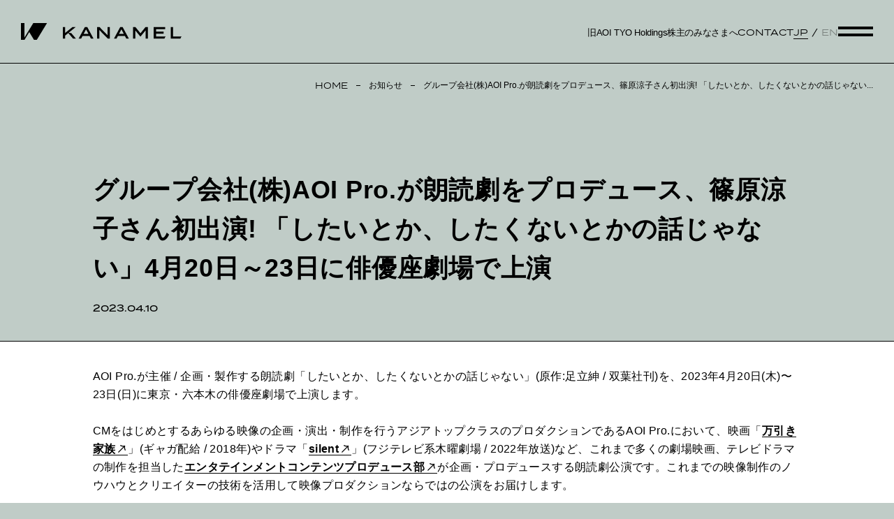

--- FILE ---
content_type: text/html
request_url: https://kanamel-inc.com/ja/news/info/20230410.html
body_size: 4985
content:
<!DOCTYPE html>
<html lang="ja">
<head prefix="og: http://ogp.me/ns# fb: http://ogp.me/ns/fb# article: http://ogp.me/ns/article#">
  <meta charset="UTF-8">
  <meta name="viewport" content="width=device-width, initial-scale=1.0">
  <meta name="format-detection" content="telephone=no">
  <meta name="description" content="本企業のグループ会社(株)AOI Pro.が朗読劇をプロデュース、篠原涼子さん初出演! 「したいとか、したくないとかの話じゃない」4月20日～23日に俳優座劇場で上演をご覧いただけます。">
  <link rel="apple-touch-icon" sizes="57x57" href="/apple-icon-57x57.png">
  <link rel="apple-touch-icon" sizes="60x60" href="/apple-icon-60x60.png">
  <link rel="apple-touch-icon" sizes="72x72" href="/apple-icon-72x72.png">
  <link rel="apple-touch-icon" sizes="76x76" href="/apple-icon-76x76.png">
  <link rel="apple-touch-icon" sizes="114x114" href="/apple-icon-114x114.png">
  <link rel="apple-touch-icon" sizes="120x120" href="/apple-icon-120x120.png">
  <link rel="apple-touch-icon" sizes="144x144" href="/apple-icon-144x144.png">
  <link rel="apple-touch-icon" sizes="152x152" href="/apple-icon-152x152.png">
  <link rel="apple-touch-icon" sizes="180x180" href="/apple-icon-180x180.png">
  <link rel="icon" type="image/png" sizes="192x192"  href="/android-icon-192x192.png">
  <link rel="icon" type="image/png" sizes="32x32" href="/favicon-32x32.png">
  <link rel="icon" type="image/png" sizes="96x96" href="/favicon-96x96.png">
  <link rel="icon" type="image/png" sizes="16x16" href="/favicon-16x16.png">
  <link rel="manifest" href="/manifest.json">
  <meta name="msapplication-TileColor" content="#ffffff">
  <meta name="msapplication-TileImage" content="/ms-icon-144x144.png">
  <meta name="theme-color" content="#ffffff">  
<link rel="canonical" href="https://kanamel-inc.com/ja/news/info/20230410.html" />
  <meta name="google-site-verification" content="Bi0Dxajsk62ibYeGHwuoquCpg-zt0kl35k0MjFVlYec">
  <meta property="og:site_name" content="KANAMEL株式会社">
  <meta property="og:type" content="article" />
  <meta property="og:image" content="https://kanamel-inc.com/ogp-image.png">
  <title>グループ会社(株)AOI Pro.が朗読劇をプロデュース、篠原涼子さん初出演! 「したいとか、したくないとかの話じゃない」4月20日～23日に俳優座劇場で上演 | お知らせ | ニュース｜KANAMEL株式会社</title>
  <link rel="stylesheet" href="https://use.typekit.net/asp4nvq.css">
<link rel="stylesheet" type="text/css" href="/assets/common/css/common.css">

  <!-- [CONTENT CSS] -->
  <link rel="stylesheet" type="text/css" href="/assets/common/css/sub-common.css">
  
  
  <!-- /[CONTENT CSS] -->
  <script type="text/javascript" src="/assets/common/js/common.js"></script>

  <!-- [CONTENT JS] -->
  <script type="text/javascript" src="/assets/common/js/sub-common.js"></script>
  
  <!-- /[CONTENT JS] -->
  
  <!-- Global site tag (gtag.js) - Google Analytics -->
<script async src="https://www.googletagmanager.com/gtag/js?id=G-X57D6VC86C"></script>
<script>
  window.dataLayer = window.dataLayer || [];
  function gtag(){dataLayer.push(arguments);}
  gtag('js', new Date());
  gtag('config', 'G-X57D6VC86C');
</script>

  
  
</head>

<body class="subpage">

<header class="header">
  <h1 class="logo"><a href="/ja/">KANAMEL</a></h1>
  <ul class="links">
    <li class="shareholder only-pc">
      <a href="/ja/ir/">旧AOI TYO Holdings株主のみなさまへ</a>
    </li>
    <li class="only-pc">
      <a href="/ja/contact/" class="font-en_re">CONTACT</a>
    </li>
    <li>
      <ul class="font-en_re langage">
        <li><a href="/ja/" class="is-active">JP</a></li>
        <li><a href="/en/">EN</a></li>
      </ul>
    </li>
  </ul>
  <button class="menu-btn"></button>
</header>

<nav class="head nav-menu">
  <div class="nav-menu-inner">
    <div class="nav-item">
      <h2 class="nav-label sp-link"><a href="/ja/"><span>HOME</span>ホーム</a></h2>
    </div>
    <div class="nav-item">
      <h2 class="nav-label">
        <a href="/ja/news/"><span>NEWS</span>お知らせ</a>
        <div class="nav-label-sp"><span>NEWS</span>お知らせ</div>
      </h2>
      <ul>
        <li><a href="/ja/news/">最新情報</a></li>
        <li><a href="/ja/news/irnews.html">IRニュース</a></li>
      </ul>
    </div>
    <div class="nav-item">
      <h2 class="nav-label">
        <a href="/ja/company/"><span>ABOUT</span>企業情報</a>
        <div class="nav-label-sp"><span>ABOUT</span>企業情報</div>
      </h2>
      <ul>
        <li class="only-sp"><a href="/ja/company/">企業情報トップ</a></li>
        <li><a href="/ja/company/aboutus.html">会社概要</a></li>
        <li><a href="/ja/company/group.html">グループ会社</a></li>
        <li><a href="/ja/company/officer.html">役員一覧</a></li>
        <li><a href="/ja/company/access.html">アクセス</a></li>
      </ul>
    </div>
    <div class="nav-item">
      <h2 class="nav-label">
        <a href="/ja/vision/"><span>PHILOSOPHY</span>経営理念</a>
        <div class="nav-label-sp"><span>PHILOSOPHY</span>経営理念</div>
      </h2>
      <ul>
        <li class="only-sp"><a href="/ja/vision/">経営理念トップ</a></li>
        <li><a href="/ja/vision/message.html">トップメッセージ</a></li>
        <li><a href="/ja/vision/purpose.html">パーパス</a></li>
        <li><a href="/ja/sustainability/human-capital-management.html">人的資本経営</a></li>
      </ul>
    </div>
    <div class="nav-item">
      <h2 class="nav-label">
        <a href="/ja/ir/"><span>INVESTOR RELATIONS</span>IR情報</a>
        <div class="nav-label-sp"><span>IR</span>IR情報</div>
      </h2>
      <ul>
        <li class="only-sp"><a href="/ja/ir/">IR情報トップ</a></li>
        <li><a href="/ja/ir/library.html">IRライブラリー</a></li>
        <li><a href="/ja/ir/publicnotice.html">電子公告</a></li>
        <li><a href="/ja/ir/faq.html">よくあるご質問</a></li>
      </ul>
    </div>
    <div class="nav-item">
      <h2 class="nav-label">
        <a href="/ja/sustainability/"><span>SUSTAINABILITY</span>サステナビリティ</a>
        <div class="nav-label-sp"><span>SUSTAINABILITY</span>サステナビリティ</div>
      </h2>
      <ul>
        <li class="only-sp"><a href="/ja/sustainability/">サステナビリティトップ</a></li>
        <li>
          <div class="sec-sitemap__links">
            <a class="sec-sitemap__link" href="/ja/sustainability/materiality.html">マテリアリティ</a>
            <div class="sec-sitemap__link-indent">
              <ul class="sec-sitemap__link-indent-parent">
                <li><a class="sec-sitemap__link" href="/ja/sustainability/environment.html">環境</a></li>
                <li><a class="sec-sitemap__link" href="/ja/sustainability/innovation.html">イノベーション</a></li>
                <li><a class="sec-sitemap__link" href="/ja/sustainability/human-capital-management.html">人材/ダイバーシティ・インクルージョン</a></li>
              </ul>
              <ul class="sec-sitemap__link-indent-child">
                <li><a class="sec-sitemap__link" href="/ja/sustainability/recruitment-transfer-training-of-human-resources-group.html">人材の採用・異動・育成</a></li>
                <li><a class="sec-sitemap__link" href="/ja/sustainability/promotion-of-well-being.html">Well-beingの推進</a></li>
                <li><a class="sec-sitemap__link" href="/ja/sustainability/promotion-of-dei.html">DEIの推進</a></li>
                <li><a class="sec-sitemap__link" href="/ja/sustainability/building-a-human-resources-dx-platform.html">人材DX基盤の構築</a></li>
              </ul>
              <ul class="sec-sitemap__link-indent-parent">
                <li><a class="sec-sitemap__link" href="/ja/sustainability/corporate-governance-compliance.html">コーポレートガバナンス/コンプライアンス</a></li>
              </ul>
            </div>
          </div>
        </li>
      </ul>
    </div>
    <div class="nav-item">
      <h2 class="nav-label">
        <a href="/ja/careers/"><span>RECRUIT</span>採用情報</a>
        <div class="nav-label-sp"><span>RECRUIT</span>採用情報</div>
      </h2>
      <ul>
        <li class="only-sp"><a href="/ja/careers/">採用情報トップ</a></li>
        <li><a href="/ja/careers/corp_functions.html">KANAMEL 部署紹介</a></li>
      </ul>
    </div>
    <div class="nav-item">
      <h2 class="nav-label sp-link"><a href="/ja/contact/"><span>CONTACT</span>お問い合わせ</a></h2>
      <ul class="nav-other">
        <li><a href="/ja/sitemap.html">サイトマップ</a></li>
        <li><a href="/ja/terms.html">サイト利用規約</a></li>
        <li><a href="/ja/privacy/">個人情報の取扱いについて</a></li>
        <li><a href="/ja/security.html">KANAMEL 情報セキュリティ基本方針</a></li>
        <li><a href="/ja/compliance.html">コンプライアンス方針</a></li>
        <li><a href="/ja/aipolicy.html">AI ポリシー</a></li>
      </ul>
    </div>
  </div>
</nav>




  <main class="main-content">
		<nav class="c-breadcrumb">
			<ul>
				<li><a href="/ja/">HOME</a></li>
            <li><a href="/ja/news/"><span>お知らせ</span></a></li>
                <li><span>グループ会社(株)AOI Pro.が朗読劇をプロデュース、篠原涼子さん初出演! 「したいとか、したくないとかの話じゃない...</span></li>
			</ul>
		</nav>
		<section class="p-news sec-news-detail">
			<div class="l-section-inner">
				<h1 class="sec-news-detail__title">
					グループ会社(株)AOI Pro.が朗読劇をプロデュース、篠原涼子さん初出演! 「したいとか、したくないとかの話じゃない」4月20日～23日に俳優座劇場で上演
				</h1>
				
				<time class="sec-news-detail__date" datetime="2023-04-10">2023.04.10</time>
				<div class="l-section-inner__content ">
					<div class="sec-news-detail__content">
						<p>AOI Pro.が主催 / 企画・製作する朗読劇「したいとか、したくないとかの話じゃない」(原作:足立紳 / 双葉社刊)を、2023年4月20日(木)〜23日(日)に東京・六本木の俳優座劇場で上演します。</p><p>&nbsp;</p>
<p>CMをはじめとするあらゆる映像の企画・演出・制作を行うアジアトップクラスのプロダクションであるAOI Pro.において、映画「<a href="https://www.aoi-pro.com/jp/work/20180608/23463/" target="_blank" rel="noopener">万引き家族</a>」(ギャガ配給 / 2018年)やドラマ「<a href="https://www.aoi-pro.com/jp/work/20220823/34279/" target="_blank" rel="noopener">silent</a>」(フジテレビ系木曜劇場 / 2022年放送)など、これまで多くの劇場映画、テレビドラマの制作を担当した<a href="https://entertainment.aoi-pro.com/" target="_blank" rel="noopener">エンタテインメントコンテンツプロデュース部</a>が企画・プロデュースする朗読劇公演です。これまでの映像制作のノウハウとクリエイターの技術を活用して映像プロダクションならではの公演をお届けします。</p><figure class="mt-figure mt-figure-center"><img class="sec-news-detail__img" src="/medias/news_20230410-1.jpg" alt="" style="max-width:100%;display:block;margin-left:auto;margin-right:auto"  width="750" height="301" loading="lazy"><figcaption>朗読劇「したいとか、したくないとかの話じゃない」に出演する篠原涼子、山崎樹範、荒木宏文、佐藤仁美　©AOI Pro.</figcaption></figure ><p>&nbsp;</p>
<p>本作は、2023年度後期NHK連続テレビ小説「ブギウギ」の脚本を担当する足立紳さん原作の作品「したいとか、したくないとかの話じゃない」を共同脚本によって朗読劇化。足立さんは、第32回東京国際映画祭「最優秀脚本賞」など数々の映画賞を受賞した映画「<a href="https://www.aoi-pro.com/jp/work/20200911/23356/" target="_blank" rel="noopener">喜劇 愛妻物語</a>」(AOI Pro.出資・制作)の監督・脚本を担当しました。本作では、足立作品に共通する「もがき苦しみながら、それでも絆を信じ生き続ける夫婦」を描きます。<br>共同脚本・演出は劇団宝船主宰で、ドラマ「<a href="https://www.aoi-pro.com/jp/work/20170206/25768/" target="_blank" rel="noopener">きみはペット</a>」「<a href="https://www.aoi-pro.com/jp/work/20221026/35957/" target="_blank" rel="noopener">かりあげクン</a>」など、これまでも多くのAOI Pro.制作ドラマの脚本を手がける新井友香さん。</p><p>&nbsp;</p>
<p>出演は、篠原涼子さん、山崎樹範さん、荒木宏文さん、佐藤仁美さんの豪華Wキャスト。篠原さんの朗読劇出演は本作が初となります。篠原さん、山崎さんの共演は、昨年放送されTVerアワード「ドラマ大賞」、「ザテレビジョンドラマアカデミー賞」最多5冠など多数の受賞を果たしたドラマ「silent」(AOI Pro.制作協力)以来。「silent」では直接の共演シーンはありませんでしたが、本作では夫婦役を演じます。</p><div class="mt-be-columns" style="display: flex"><div class='mt-be-column'><p>また、朗読劇の演出として劇中映像を本格的に使用。</p><p>舞台上では浮気相手に捨てられた売れない脚本家の夫・孝志と、その夫に内緒で応募したシナリオコンクールで優秀賞を受賞し、これまでの家事育児だけの生活から外の世界に飛びだそうとしている妻・恭子の往年の夫婦のストーリーが描かれますが、劇中のオリジナルドラマでは若かりし頃の孝志と恭子の出逢いから、やがて夫婦になっていく初々しい二人を描きます。</p><p>&nbsp;</p>
<p>劇中ドラマの出演は、3月29日発売の乃木坂46「人は夢を二度見る」選抜メンバーで、ドラマ単独出演は初となる早川聖来さん(乃木坂46)と、AOI Pro.<a href="https://entertainment.aoi-pro.com/creators/kazama.html" target="_blank" rel="noopener">風間太樹監督</a>のドラマ「30歳まで童貞だと魔法使いになれるらしい」(テレビ東京系 / 2020年) 「チェリまほTHE MOVIE～30歳まで童貞だと魔法使いになれるらしい～」(アスミック・エース配給 / 2022年公開)や「来世ではちゃんとします3」(テレビ東京系 / 2023年)での活躍が目新しい若手個性派俳優・ゆうたろうさんが出演決定。夫婦役として、初共演します。</p></div><div class='mt-be-column'><figure class="mt-figure mt-figure-center"><img class="sec-news-detail__img" src="/medias/news_20230410-2.jpg" alt="" style="max-width:100%;height:auto"  width="350" height="233" loading="lazy"><figcaption>朗読劇の劇中オリジナルドラマで夫婦役として初共演する早川聖来(乃木坂46)、ゆうたろう　©AOI Pro.</figcaption></figure ></div></div><p>劇中ドラマの監督は映画「プリテンダーズ」(2021年)や「俺の美女化が止まらない！？」(テレビ東京 / 2023年)の監督を務める熊坂出さんが、本作のためにオリジナルで制作。</p><p>&nbsp;</p>
<p>一般発売は4月8日(土)10時より、<a href="https://w.pia.jp/t/shitai-shitakunai/" target="_blank" rel="noopener">チケットぴあ</a>、<a href="https://l-tike.com/shitai-shitakunai/" target="_blank" rel="noopener">ローソンチケット</a>、<a href="https://eplus.jp/shitai-shitakunai/" target="_blank" rel="noopener">イープラス</a>にて販売中です。夫婦の「セックスレス」をきっかけに夫婦のあり方、子育てのあり方を問いかける本作。普遍的なテーマを内包し、誰もが楽しめる作品でもある本作にぜひご期待ください。</p><div class='oEmbed'><iframe width="200" height="113" src="https://www.youtube.com/embed/O9XO4pT9XMo?feature=oembed" frameborder="0" allow="accelerometer; autoplay; clipboard-write; encrypted-media; gyroscope; picture-in-picture; web-share" referrerpolicy="strict-origin-when-cross-origin" allowfullscreen title="朗読劇「したいとか、したくないとかの話じゃない」ティザー映像"></iframe></div><div id="multiColumn1-2" class="multiColumn1">
<div class="column1">
<div id="text-section-6" class="text-section">
<div>
<p>詳細はリリースをご確認ください。<br><a href="https://www.aoi-pro.com/jp/news/20230407/39344/" target="_blank" rel="noopener">AOI Pro.のリリースを見る</a></p>
</div>
</div>
</div>
</div><p class="sec-news-detail__contact-title">本件に関するお問い合わせ先</p><a class="sec-news-detail__contact-btn" href=" https://kanamel-inc.com/ja/contact/form.html" target="_self">お問い合わせフォーム</a>
					</div>
				</div>

			</div>
		</section>
	</main>

<footer class="footer">
  <div class="footer-loop">
    <div><img src="/assets/common/img/footer-loop.svg" alt=""></div>
    <div><img src="/assets/common/img/footer-loop.svg" alt=""></div>
  </div>

  <nav class="nav-menu">
    <div class="nav-menu-inner">
      <div class="nav-item">
        <h2 class="nav-label sp-link"><a href="/ja/"><span>HOME</span>ホーム</a></h2>
      </div>
      <div class="nav-item">
        <h2 class="nav-label">
          <a href="/ja/news/"><span>NEWS</span>お知らせ</a>
        </h2>
        <ul>
          <li><a href="/ja/news/">最新情報</a></li>
          <li><a href="/ja/news/irnews.html">IRニュース</a></li>
        </ul>
      </div>
      <div class="nav-item">
        <h2 class="nav-label">
          <a href="/ja/company/"><span>ABOUT</span>企業情報</a>
        </h2>
        <ul>
          <li class="only-sp"><a href="/ja/company/">企業情報トップ</a></li>
          <li><a href="/ja/company/aboutus.html">会社概要</a></li>
          <li><a href="/ja/company/group.html">グループ会社</a></li>
          <li><a href="/ja/company/officer.html">役員一覧</a></li>
          <li><a href="/ja/company/access.html">アクセス</a></li>
        </ul>
      </div>
      <div class="nav-item">
        <h2 class="nav-label">
          <a href="/ja/vision/"><span>PHILOSOPHY</span>経営理念</a>
        </h2>
        <ul>
          <li class="only-sp"><a href="/ja/vision/">経営理念トップ</a></li>
          <li><a href="/ja/vision/message.html">トップメッセージ</a></li>
          <li><a href="/ja/vision/purpose.html">パーパス</a></li>
          <li><a href="/ja/sustainability/human-capital-management.html">人的資本経営</a></li>
        </ul>
      </div>
      <div class="nav-item">
        <h2 class="nav-label">
          <a href="/ja/ir/"><span>INVESTOR RELATIONS</span>IR情報</a>
        </h2>
        <ul>
          <li class="only-sp"><a href="/ja/ir/">IR情報トップ</a></li>
          <li><a href="/ja/ir/library.html">IRライブラリー</a></li>
          <li><a href="/ja/ir/publicnotice.html">電子公告</a></li>
          <li><a href="/ja/ir/faq.html">よくあるご質問</a></li>
        </ul>
      </div>
      <div class="nav-item">
        <h2 class="nav-label">
          <a href="/ja/sustainability/"><span>SUSTAINABILITY</span>サステナビリティ</a>
          <div class="nav-label-sp"><span>SUSTAINABILITY</span>サステナビリティ</div>
        </h2>
        <ul>
          <li class="only-sp"><a href="/ja/sustainability/">サステナビリティトップ</a></li>
          <li>
            <div class="sec-sitemap__links">
              <a class="sec-sitemap__link" href="/ja/sustainability/materiality.html">マテリアリティ</a>
              <div class="sec-sitemap__link-indent">
                <ul class="sec-sitemap__link-indent-parent">
                  <li><a class="sec-sitemap__link" href="/ja/sustainability/environment.html">環境</a></li>
                  <li><a class="sec-sitemap__link" href="/ja/sustainability/innovation.html">イノベーション</a></li>
                  <li><a class="sec-sitemap__link" href="/ja/sustainability/human-capital-management.html">人材/ダイバーシティ・インクルージョン</a></li>
                </ul>
                <ul class="sec-sitemap__link-indent-child">
                  <li><a class="sec-sitemap__link" href="/ja/sustainability/recruitment-transfer-training-of-human-resources-group.html">人材の採用・異動・育成</a></li>
                  <li><a class="sec-sitemap__link" href="/ja/sustainability/promotion-of-well-being.html">Well-beingの推進</a></li>
                  <li><a class="sec-sitemap__link" href="/ja/sustainability/promotion-of-dei.html">DEIの推進</a></li>
                  <li><a class="sec-sitemap__link" href="/ja/sustainability/building-a-human-resources-dx-platform.html">人材DX基盤の構築</a></li>
                </ul>
                <ul class="sec-sitemap__link-indent-parent">
                  <li><a class="sec-sitemap__link" href="/ja/sustainability/corporate-governance-compliance.html">コーポレートガバナンス/コンプライアンス</a></li>
                </ul>
              </div>
            </div>
          </li>
        </ul>
      </div>
      <div class="nav-item">
        <h2 class="nav-label">
          <a href="/ja/careers/"><span>RECRUIT</span>採用情報</a>
        </h2>
        <ul>
          <li class="only-sp"><a href="/ja/careers/">採用情報トップ</a></li>
          <li><a href="/ja/careers/corp_functions.html">KANAMEL 部署紹介</a></li>
        </ul>
      </div>
      <div class="nav-item sp">
        <h2 class="nav-label sp-link"><a href="/ja/contact/"><span>CONTACT</span>お問い合わせ</a></h2>
        <ul class="nav-other">
          <li class="only-sp"><a href="/ja/contact/">お問い合わせ</a></li>
          <li><a href="/ja/sitemap.html">サイトマップ</a></li>
          <li><a href="/ja/terms.html">サイト利用規約</a></li>
          <li><a href="/ja/privacy">個人情報の取扱いについて</a></li>
          <li><a href="/ja/security.html">KANAMEL 情報セキュリティ基本方針</a></li>
          <li><a href="/ja/compliance.html">コンプライアンス方針</a></li>
          <li><a href="/ja/aipolicy.html">AI ポリシー</a></li>
        </ul>
      </div>
    </div>
  </nav>

  <div class="footer-content">
    <h1 class="footer-logo">
      <a href="/ja/"><img src="/assets/common/img/logo-wh.svg" alt="KANAMEL"></a>
    </h1>
    <p class="footer-copy">&copy; <span class="font-en_re">KANAMEL Inc.<br>All rights reserved.</span></p>
  </div>

  <a href="#" class="pagetop"></a>
</footer>

</body>

</html>

--- FILE ---
content_type: text/css
request_url: https://kanamel-inc.com/assets/common/css/common.css
body_size: 2304
content:
@charset "UTF-8";
/* -----------------------------------------------------------
reset
----------------------------------------------------------- */
* {
  margin: 0;
  padding: 0;
}

*, *:before, *:after {
  -webkit-box-sizing: border-box;
  box-sizing: border-box;
}

address, caption, cite, code, dfn, em, th, var {
  font-style: normal;
  font-weight: normal;
}

table {
  border-collapse: collapse;
  border-spacing: 0;
}

q:before, q:after {
  content: "";
}

object,
embed {
  vertical-align: top;
}

hr, legend {
  display: none;
  border: none;
}

abbr, acronym, fieldset {
  border: 0;
}

tr, th, td, caption {
  vertical-align: top;
  font-style: normal;
  font-weight: normal;
  text-align: left;
}

ol, ul {
  list-style: none;
}

h1, h2, h3, h4, h5, h6 {
  font-style: normal;
  font-weight: normal;
  font-size: 100%;
}

img {
  border: 0;
  font-size: 0;
  line-height: 0;
  vertical-align: bottom;
}

html, body {
  width: 100%;
}
@media (max-width: 750px) {
  html, body {
    min-width: 320px;
  }
}

body {
  font-family: "游ゴシック体", YuGothic, "游ゴシック Medium", "Yu Gothic Medium", "游ゴシック", "Yu Gothic", sans-serif;
  font-size: 16px;
  font-weight: 500;
  line-height: 1.67;
  background-color: #c0ccc7;
}
@media (max-width: 750px) {
  body {
    font-size: 3.7333333333vw;
  }
}

img {
  image-rendering: -webkit-optimize-contrast;
}

::-webkit-full-page-media,
:future,
:root img {
  image-rendering: auto;
}

a {
  color: #000000;
  text-decoration: none;
  outline: none;
}

ol li,
ul li {
  list-style: none;
}

p, a, li, div, span {
  word-wrap: break-word;
}

.font-en_re {
  font-family: "termina", sans-serif;
  font-style: normal;
  font-weight: 400;
  letter-spacing: -0.01em;
}

.font-en_md, .nav-menu .nav-label span {
  font-family: "termina", sans-serif;
  font-style: normal;
  font-weight: 500;
  letter-spacing: -0.01em;
}

.font-mincho {
  font-family: "游明朝", "Yu Mincho", YuMincho, "Hiragino Mincho Pro", serif;
}

@media (min-width: 751px) {
  .only-sp {
    display: none !important;
  }
}
@media (max-width: 750px) {
  .only-pc {
    display: none !important;
  }
}
.header {
  background-color: #c0ccc7;
  display: flex;
  align-items: center;
  gap: 2.3em;
  line-height: 1;
  border-bottom: 1px solid #000000;
  padding: 33px 30px;
  position: fixed;
  width: 100%;
  height: 91px;
  top: 0;
  left: 0;
  z-index: 300;
  transition: background-color 0.2s;
}
.header a {
  transition: color 0.2s;
  position: relative;
  display: block;
}
@media (max-width: 750px) {
  .header {
    height: 14.9333333333vw;
    padding: 5.2vw 4vw;
  }
}
.header .logo a {
  display: block;
  font-size: 0;
  width: 230px;
  height: 24px;
  background: url("/assets/common/img/logo.svg") 0 0 no-repeat;
  background-size: contain;
}
.header .logo a::after {
  display: none;
}
@media (max-width: 750px) {
  .header .logo a {
    width: 46.6666666667vw;
    height: 4.9333333333vw;
  }
}
.header .links {
  display: flex;
  align-items: center;
  gap: 2.3em;
  font-size: 13px;
  line-height: 1;
  padding-top: 2px;
  margin-left: auto;
}
@media (max-width: 750px) {
  .header .links {
    font-size: 3.4666666667vw;
  }
}
.header .links .shareholder a {
  line-height: 1.2;
  letter-spacing: -0.03em;
}
.header .links .langage {
  display: flex;
  align-items: center;
}
.header .links .langage li:last-child {
  display: flex;
  align-items: center;
}
.header .links .langage li:last-child::before {
  content: "/";
  opacity: 1;
  display: inline-block;
  padding: 0 0.4em;
}
.header .links .langage a {
  opacity: 0.35;
}
.header .links .langage .is-active {
  pointer-events: none;
  opacity: 1;
  position: relative;
}
.header .links .langage .is-active::after {
  transform: scale(1, 1);
  background-color: #000000;
}
.header .links a {
  position: relative;
}
.header .links a::after {
  content: "";
  width: 100%;
  height: 1px;
  background-color: #000000;
  position: absolute;
  left: 0;
  bottom: -3px;
  transform: scale(0, 1);
  transform-origin: right top;
  transition: transform 0.3s;
}
@media (hover: hover) and (pointer: fine) {
  .header .links a:hover::after {
    transform: scale(1, 1);
    transform-origin: left top;
  }
}
.header .menu-btn {
  width: 50px;
  height: 14px;
  border: 0;
  background-color: transparent;
  position: relative;
  cursor: pointer;
}
@media (max-width: 750px) {
  .header .menu-btn {
    width: 9.6vw;
    height: 2.6666666667vw;
  }
}
.header .menu-btn::before, .header .menu-btn::after {
  content: "";
  display: block;
  width: 100%;
  height: 4px;
  background-color: #000000;
  position: absolute;
  left: 0;
  transition: transform 0.3s, background-color 0.2s;
}
@media (max-width: 750px) {
  .header .menu-btn::before, .header .menu-btn::after {
    height: 0.8vw;
  }
}
.header .menu-btn::before {
  top: 0;
}
.header .menu-btn::after {
  bottom: 0;
}
.header.is-menu-open {
  background-color: #000000;
  color: #ffffff;
}
.header.is-menu-open a {
  color: #ffffff;
}
.header.is-menu-open a::after {
  background-color: #ffffff;
}
.header.is-menu-open .logo a {
  background-image: url("/assets/common/img/logo-wh.svg");
}
.header.is-menu-open .links .langage .is-active::after {
  background-color: #ffffff;
}
.header.is-menu-open .menu-btn::before, .header.is-menu-open .menu-btn::after {
  background-color: #ffffff;
}
.header.is-menu-open .menu-btn::before {
  transform: translateY(5px) rotate(25deg);
}
.header.is-menu-open .menu-btn::after {
  transform: translateY(-5px) rotate(-25deg);
}
@media (max-width: 750px) {
  .header.is-menu-open .menu-btn::before {
    transform: translateY(0.9333333333vw) rotate(25deg);
  }
  .header.is-menu-open .menu-btn::after {
    transform: translateY(-0.6666666667vw) rotate(-25deg);
  }
}
.header.is-menu-open + .nav-menu {
  opacity: 1;
  pointer-events: auto;
  visibility: visible;
}

.nav-menu {
  width: 100%;
  background-color: #000000;
}
.nav-menu.head {
  opacity: 0;
  pointer-events: none;
  visibility: hidden;
  position: fixed;
  top: 91px;
  left: 0;
  z-index: 300;
  min-height: calc(100vh - 91px);
  transition: opacity 0.3s;
}
@media (max-width: 750px) {
  .nav-menu.head {
    top: 14.9333333333vw;
    height: calc(100vh - 14.9333333333vw);
    min-height: calc(100vh - 14.9333333333vw);
    overscroll-behavior: contain;
    overflow-y: scroll;
    -webkit-overflow-scrolling: touch;
  }
}
@media (min-width: 751px) {
  .nav-menu .nav-menu-inner {
    display: flex;
    flex-wrap: wrap;
    gap: 50px 2.1285714286vw;
    padding: 50px 4.2857142857vw;
  }
  .nav-menu .nav-menu-inner ul {
    height: auto !important;
  }
}
@media (max-width: 750px) {
  .nav-menu .nav-menu-inner {
    padding: 20px 0 80px;
  }
  .nav-menu .nav-menu-inner ul {
    height: 0;
    overflow: hidden;
    transition: all 0.3s;
  }
}
.nav-menu a {
  font-size: 13px;
  line-height: 1.4;
  color: #ffffff;
  display: inline-block;
  position: relative;
}
.nav-menu a::after {
  content: "";
  width: 100%;
  height: 1px;
  background-color: #000000;
  position: absolute;
  left: 0;
  bottom: -3px;
  transform: scale(0, 1);
  transform-origin: right top;
  transition: transform 0.3s;
}
@media (hover: hover) and (pointer: fine) {
  .nav-menu a:hover::after {
    transform: scale(1, 1);
    transform-origin: left top;
  }
}
@media (max-width: 750px) {
  .nav-menu a {
    font-size: 4vw;
  }
}
.nav-menu a::after {
  background-color: #ffffff;
}
@media (min-width: 751px) {
  .nav-menu .nav-item {
    width: calc(25% - 1.0714285714vw);
    border-top: 1px solid #ffffff;
    padding-top: 28px;
  }
  .nav-menu .nav-item:nth-child(1), .nav-menu .nav-item:nth-child(4n), .nav-menu .nav-item:nth-child(5n) {
    width: calc(25% - 2.1428571429vw);
  }
  .nav-menu .nav-item li {
    line-height: 1;
  }
  .nav-menu .nav-item li + li {
    margin-top: 0.5em;
  }
}
@media (max-width: 750px) {
  .nav-menu .nav-item {
    border-bottom: 1px solid #ffffff;
    padding: 4vw;
  }
  .nav-menu .nav-item ul {
    margin: 0;
  }
  .nav-menu .nav-item ul li {
    line-height: 1;
    margin-top: 5.7333333333vw;
  }
  .nav-menu .nav-item ul li:first-child {
    margin-top: 6.6666666667vw;
  }
  .nav-menu .nav-item ul li:last-child {
    margin-bottom: 1.3333333333vw;
  }
}
.nav-menu .nav-item .sec-sitemap__link-indent {
  padding-top: 11px;
  padding-left: min(20px, 1.4285714286vw);
}
@media (max-width: 750px) {
  .nav-menu .nav-item .sec-sitemap__link-indent {
    padding-left: 5.3333333333vw;
  }
}
.nav-menu .nav-item .sec-sitemap__link-indent a {
  border: none;
  position: relative;
}
.nav-menu .nav-item .sec-sitemap__link-indent a::before {
  content: "";
  display: block;
  position: absolute;
  left: min(-15px, -1.0714285714vw);
  top: 50%;
  transform: translateY(-50%);
}
@media (max-width: 750px) {
  .nav-menu .nav-item .sec-sitemap__link-indent a::before {
    left: -4vw;
  }
}
@media (max-width: 750px) {
  .nav-menu .nav-item .sec-sitemap__link-indent-parent {
    height: initial;
  }
  .nav-menu .nav-item .sec-sitemap__link-indent-parent .first {
    margin-top: 0;
  }
}
.nav-menu .nav-item .sec-sitemap__link-indent-child {
  padding-top: min(10px, 0.7142857143vw);
  padding-left: min(15px, 1.0714285714vw);
  padding-bottom: min(10px, 0.7142857143vw);
}
@media (max-width: 750px) {
  .nav-menu .nav-item .sec-sitemap__link-indent-child {
    height: initial;
    padding-left: 4vw;
  }
}
.nav-menu .nav-item .sec-sitemap__link-indent-child a::before {
  display: none;
}
.nav-menu .nav-item .nav-other {
  border-top: 1px solid #ffffff;
  padding-top: 26px;
  margin-top: 2.6em;
}
@media (max-width: 750px) {
  .nav-menu .nav-item .nav-other {
    display: none;
  }
}
.nav-menu .nav-label {
  color: #8c8c8c;
  line-height: 1.2;
}
@media (min-width: 751px) {
  .nav-menu .nav-label {
    margin-bottom: 1.38em;
  }
}
@media (max-width: 750px) {
  .nav-menu .nav-label {
    font-size: 3.2vw;
  }
  .nav-menu .nav-label.sp-link a {
    display: block;
  }
}
.nav-menu .nav-label a {
  color: #8c8c8c;
  display: inline-block;
}
@media (hover: hover) and (pointer: fine) {
  .nav-menu .nav-label a {
    transition: opacity 0.3s;
  }
  .nav-menu .nav-label a:hover {
    opacity: 0.8;
  }
}
@media (max-width: 750px) {
  .nav-menu .nav-label a {
    display: none;
  }
}
.nav-menu .nav-label a::after {
  display: none;
}
.nav-menu .nav-label span {
  font-size: 2vw;
  color: #ffffff;
  display: block;
  margin-bottom: 0.2em;
}
@media (max-width: 750px) {
  .nav-menu .nav-label span {
    font-size: 6.4vw;
    margin-bottom: 0.1em;
  }
}
@media (min-width: 751px) {
  .nav-menu .nav-label-sp {
    display: none;
  }
}
@media (max-width: 750px) {
  .nav-menu .nav-label-sp {
    display: block;
    position: relative;
  }
  .nav-menu .nav-label-sp::before, .nav-menu .nav-label-sp::after {
    content: "";
    display: block;
    width: 2.4vw;
    height: 1px;
    background-color: #ffffff;
    position: absolute;
    top: calc(50% - 1px);
    right: 0;
  }
  .nav-menu .nav-label-sp::after {
    transform: rotate(90deg);
    transition: transform 0.3s, opacity 0.3s;
  }
  .nav-menu .nav-label-sp.is-open::after {
    transform: rotate(0);
    opacity: 0;
  }
}

.footer {
  overflow: hidden;
  background-color: #000000;
  color: #ffffff;
  position: relative;
  padding-top: 3.7857142857vw;
}
@media (max-width: 750px) {
  .footer {
    padding-top: 8.8vw;
  }
}
.footer-loop {
  font-size: 0;
  width: 100%;
  display: flex;
  margin-bottom: 3.5714285714vw;
}
@media (max-width: 750px) {
  .footer-loop {
    margin-bottom: 12vw;
  }
}
.footer-loop div {
  padding: 0 2.8571428571vw;
}
.footer-loop div img {
  width: auto;
  height: 6.4285714286vw;
}
@media (max-width: 750px) {
  .footer-loop div img {
    height: 12.8vw;
  }
}
.footer-loop div:first-child {
  animation: loop 100s -50s linear infinite;
}
.footer-loop div:last-child {
  animation: loop2 100s linear infinite;
}
@keyframes loop {
  0% {
    transform: translateX(100%);
  }
  100% {
    transform: translateX(-100%);
  }
}
@keyframes loop2 {
  0% {
    transform: translateX(0);
  }
  100% {
    transform: translateX(-200%);
  }
}
@media (max-width: 750px) {
  .footer .nav-menu-inner {
    padding: 0;
  }
  .footer .nav-menu .nav-item {
    display: none;
    border-bottom: 0;
  }
  .footer .nav-menu .nav-item.sp {
    display: block;
  }
  .footer .nav-menu .nav-item.sp .nav-other {
    display: block;
    height: auto;
    padding-top: 0;
    border-top: 0;
    margin-top: 0;
  }
  .footer .nav-menu .nav-item.sp .nav-other li:first-child {
    margin-top: 0;
  }
  .footer .nav-menu .nav-item.sp .nav-other li:last-child {
    margin-bottom: 0;
  }
  .footer .nav-menu .nav-label {
    display: none;
  }
}
@media (min-width: 751px) {
  .footer-content {
    position: relative;
    padding: 70px 30px 50px;
  }
}
@media (max-width: 750px) {
  .footer-content {
    padding: 9.3333333333vw 4vw 13.3333333333vw;
  }
}
.footer-logo a {
  display: block;
  font-size: 0;
  width: 47.8571428571vw;
}
@media (max-width: 750px) {
  .footer-logo a {
    width: 100%;
  }
}
.footer-logo a img {
  width: 100%;
}
@media (max-width: 750px) {
  .footer-logo {
    margin-bottom: 10.6666666667vw;
  }
}
@media (min-width: 751px) {
  .footer-copy {
    font-size: 12px;
    position: absolute;
    left: 75vw;
    bottom: 50px;
  }
}
@media (max-width: 750px) {
  .footer-copy {
    font-size: 3.2vw;
  }
}

.pagetop {
  width: 30px;
  height: 38px;
  background: url("/assets/common/img/icon-arrow-up-wh.svg") 0 0 no-repeat;
  background-size: contain;
  position: absolute;
  right: 2.1428571429vw;
  bottom: 50px;
  z-index: 90;
}
@media (max-width: 750px) {
  .pagetop {
    width: 6.1333333333vw;
    height: 7.4666666667vw;
    right: 4vw;
  }
}

.main-content {
  margin-top: 91px;
}
@media (max-width: 750px) {
  .main-content {
    margin-top: 14.9333333333vw;
  }
}


--- FILE ---
content_type: text/css
request_url: https://kanamel-inc.com/assets/common/css/sub-common.css
body_size: 16720
content:
@charset "UTF-8";
/**
* PC（中央寄せ）のみに適用させる。
*/
/**
* PC（リキッド）のみに適用させる。
*/
/* 下層ページ用 common
----------------------------------------*/
/* 
----------------------------------------*/
.l-section-inner {
  margin: auto;
}
@media (min-width: 751px) {
  .l-section-inner {
    width: 100%;
  }
}
.l-section-inner__content {
  background-color: white;
  border-top: solid 1px #000;
  border-bottom: solid 1px #000;
}

/* 見出し
----------------------------------------*/
.c-heading {
  display: block;
}
@media (min-width: 751px) {
  .c-heading {
    margin-left: 4.2857142857vw;
  }
}
@media (max-width: 750px) {
  .c-heading {
    margin-left: 4vw;
  }
}
.c-heading .c-heading__en {
  text-transform: uppercase;
  font-family: "termina", sans-serif;
  font-style: normal;
  letter-spacing: -0.01em;
  font-weight: 500;
}
@media only screen and (min-width: 1401px) {
  .c-heading .c-heading__en {
    font-size: 100px;
  }
}
@media only screen and (min-width: 751px) and (max-width: 1400px) {
  .c-heading .c-heading__en {
    font-size: 7.1428571429vw;
  }
}
@media (max-width: 750px) {
  .c-heading .c-heading__en {
    display: block;
    font-size: 10.1333333333vw;
  }
}
.c-heading .c-heading__ja {
  font-weight: bold;
}
@media (min-width: 751px) {
  .c-heading .c-heading__ja {
    font-size: 1.5rem;
    margin-left: 1em;
  }
}
@media (max-width: 750px) {
  .c-heading .c-heading__ja {
    display: block;
    font-size: 4vw;
    margin-top: 1em;
  }
}

/* パンくず
----------------------------------------*/
.c-breadcrumb {
  line-height: 1em;
}
@media (min-width: 751px) {
  .c-breadcrumb {
    padding: 25px 30px;
    font-size: 0.75rem;
  }
}
@media (max-width: 750px) {
  .c-breadcrumb {
    padding: 3.3333333333vw 4vw;
    font-size: 2.6666666667vw;
    line-height: 1.5;
  }
}
.c-breadcrumb ul {
  display: flex;
  justify-content: flex-end;
  align-items: center;
  flex-wrap: wrap;
}
.c-breadcrumb ul li:first-of-type {
  font-family: "termina", sans-serif;
  font-style: normal;
  letter-spacing: -0.01em;
  font-weight: 400;
  transform: translateY(0.1em);
}
.c-breadcrumb ul li + li::before {
  content: "";
  display: inline-block;
  vertical-align: middle;
  background-color: #000;
  width: 0.5em;
  margin: 0 1em;
}
@media (min-width: 751px) {
  .c-breadcrumb ul li + li::before {
    height: 1px;
  }
}
@media (max-width: 750px) {
  .c-breadcrumb ul li + li::before {
    height: 0.2666666667vw;
  }
}

/* リンクパネル
----------------------------------------*/
.c-link-panel {
  display: flex;
  align-items: center;
  transition: background-color 0.3s ease-out;
  height: 100%;
}
@media (min-width: 751px) {
  .c-link-panel {
    flex-direction: column;
  }
}
@media only screen and (min-width: 1401px) {
  .c-link-panel {
    padding-top: 74px;
  }
}
@media only screen and (min-width: 751px) and (max-width: 1400px) {
  .c-link-panel {
    padding-top: 5.2857142857vw;
  }
}
@media (max-width: 750px) {
  .c-link-panel {
    padding: 4.6666666667vw 4vw;
  }
}
.c-link-panel .c-link-panel__icon {
  display: block;
  background-color: #c0ccc7;
  border-radius: 50%;
  flex-shrink: 0;
}
@media only screen and (min-width: 1401px) {
  .c-link-panel .c-link-panel__icon {
    width: 140px;
    height: 140px;
  }
}
@media only screen and (min-width: 751px) and (max-width: 1400px) {
  .c-link-panel .c-link-panel__icon {
    width: 10vw;
    height: 10vw;
  }
}
@media (max-width: 750px) {
  .c-link-panel .c-link-panel__icon {
    width: 20vw;
    height: 20vw;
  }
}
.c-link-panel .c-link-panel__icon img {
  height: auto;
}
@media (min-width: 751px) {
  .c-link-panel .c-link-panel__icon img {
    width: 100%;
  }
}
@media (max-width: 750px) {
  .c-link-panel .c-link-panel__icon img {
    width: 22.6666666667vw;
    transform: translate(-1.3333333333vw, -1.3333333333vw);
  }
}
.c-link-panel .c-link-panel__text {
  width: 100%;
  display: flex;
  justify-content: space-between;
  align-items: center;
  font-weight: bold;
}
@media (min-width: 751px) {
  .c-link-panel .c-link-panel__text {
    font-size: 1.25rem;
  }
}
@media only screen and (min-width: 1401px) {
  .c-link-panel .c-link-panel__text {
    margin-top: 55px;
    padding: 0 30px 25px;
  }
}
@media only screen and (min-width: 751px) and (max-width: 1400px) {
  .c-link-panel .c-link-panel__text {
    margin-top: 3.9285714286vw;
    padding: 0 2.1428571429vw 1.7857142857vw;
  }
}
@media (max-width: 750px) {
  .c-link-panel .c-link-panel__text {
    margin-left: 4vw;
    font-size: 4.5333333333vw;
  }
}
.c-link-panel .c-link-panel__text::after {
  content: "";
  background-image: url("/assets/common/img/icon-arrow.svg");
  background-size: cover;
  transition: transform 0.3s ease-out;
}
@media (min-width: 751px) {
  .c-link-panel .c-link-panel__text::after {
    width: 14px;
    height: 11px;
  }
}
@media (max-width: 750px) {
  .c-link-panel .c-link-panel__text::after {
    width: 3.8666666667vw;
    height: 2.9333333333vw;
  }
}
.c-link-panel .c-link-panel__text span {
  flex: 1;
}
@media (hover: hover) and (pointer: fine) {
  .c-link-panel:hover {
    background-color: #dfe5e3;
  }
  .c-link-panel:hover .c-link-panel__text::after {
    transform: translateX(5px);
  }
}

/* 長円形ボタン
----------------------------------------*/
.c-oval-btn {
  position: relative;
  display: flex;
  align-items: center;
  background-color: #000000;
  color: #ffffff;
  border: 1px solid #000000;
  font-weight: bold;
  border-radius: 9999px;
  transition: background-color 0.3s ease-out, color 0.3s ease-out, border-color 0.3s ease-out;
}
@media (min-width: 751px) {
  .c-oval-btn {
    font-size: 0.9375rem;
    padding: 12px 20px;
  }
}
@media (max-width: 750px) {
  .c-oval-btn {
    font-size: 3.7333333333vw;
    padding: 3.2vw 5.3333333333vw;
  }
}
.c-oval-btn::after {
  content: "";
  position: absolute;
  top: 0;
  bottom: 0;
  margin: auto;
  background-image: url("/assets/common/img/icon-arrow-wh.svg");
  background-size: cover;
  transition: transform 0.3s ease-out;
}
@media (min-width: 751px) {
  .c-oval-btn::after {
    right: 20px;
    width: 14px;
    height: 11px;
  }
}
@media (max-width: 750px) {
  .c-oval-btn::after {
    right: 4vw;
    width: 3.8666666667vw;
    height: 2.9333333333vw;
  }
}
.c-oval-btn .c-oval-btn__en {
  font-family: "termina", sans-serif;
  font-style: normal;
  letter-spacing: -0.01em;
  font-weight: 400;
  margin-left: 1em;
}
@media (min-width: 751px) {
  .c-oval-btn .c-oval-btn__en {
    font-size: 0.8125rem;
  }
}
@media (max-width: 750px) {
  .c-oval-btn .c-oval-btn__en {
    font-size: 3.2vw;
  }
}
@media (hover: hover) and (pointer: fine) {
  .c-oval-btn:hover {
    background-color: #ffffff;
    color: #000000;
  }
  .c-oval-btn:hover::after {
    transform: translateX(5px);
    background-image: url("/assets/common/img/icon-arrow.svg");
  }
}
.c-oval-btn.wh {
  background-color: #ffffff;
  color: #000000;
}
.c-oval-btn.wh::after {
  background-image: url("/assets/common/img/icon-arrow.svg");
}
@media (hover: hover) and (pointer: fine) {
  .c-oval-btn.wh:hover {
    background-color: #000000;
    color: #ffffff;
    border-color: #ffffff;
  }
  .c-oval-btn.wh:hover::after {
    background-image: url("/assets/common/img/icon-arrow-wh.svg");
  }
}

/* ボタン 中央寄せ
----------------------------------------*/
@media (min-width: 751px) {
  .c-center-btn-wrapper {
    margin: 30px auto 0;
    width: 400px;
  }
}
@media (max-width: 750px) {
  .c-center-btn-wrapper {
    margin: 6.6666666667vw auto 0;
    width: 88vw;
  }
}

/* リンクパネルリスト
----------------------------------------*/
.c-link-panel-list ul {
  display: flex;
  border-color: #000;
}
@media (min-width: 751px) {
  .c-link-panel-list ul {
    border-top-style: solid;
    border-bottom-style: solid;
    border-width: 1px;
  }
}
@media (max-width: 750px) {
  .c-link-panel-list ul {
    border-top-style: solid;
    border-bottom-style: solid;
    flex-direction: column;
    border-width: 0.2666666667vw;
  }
}
.c-link-panel-list li {
  background-color: #fff;
}
@media only screen and (min-width: 1401px) {
  .c-link-panel-list li {
    width: 25%;
  }
}
@media only screen and (min-width: 751px) and (max-width: 1400px) {
  .c-link-panel-list li {
    width: 25vw;
  }
}
@media (min-width: 751px) {
  .c-link-panel-list li + li {
    border-left-style: solid;
    border-width: 1px;
  }
}
@media (max-width: 750px) {
  .c-link-panel-list li + li {
    border-top-style: solid;
    border-width: 0.2666666667vw;
  }
}

.c-link-panel-list--half li {
  width: 50%;
}
@media (max-width: 750px) {
  .c-link-panel-list--half li {
    width: 100%;
  }
}

section.sec-ir {
  margin-bottom: 60px;
}
@media (max-width: 750px) {
  section.sec-ir {
    margin-bottom: 8vw;
  }
}

.p-ir .sec-ir {
  margin-bottom: 60px;
}
.p-ir .sec-ir .sec-result-item__inner {
  padding-left: 0 !important;
  padding-right: 40px !important;
  padding-top: 30px !important;
  padding-bottom: 30px !important;
  border-top: 1px solid #000000;
}
@media (max-width: 750px) {
  .p-ir .sec-ir .sec-result-item__inner {
    padding: 4vw 5.3333333333vw 4vw 0 !important;
  }
}
.p-ir .sec-ir .sec-result-item__inner.attached::after {
  right: 0;
}
.p-ir .sec-ir .sec-ir-irnews-item__text {
  width: calc(100% - 7em) !important;
}
.p-ir .sec-ir .c-irnews-item__inner--2 {
  margin-left: 50px;
}
.p-ir .sec-ir .c-irnews-list {
  opacity: 0;
  transform: translateY(30px);
  transition: opacity 0.5s ease-out, transform 0.5s ease-out;
  opacity: 1;
}
.p-ir .sec-ir .c-irnews-list.is-show {
  opacity: 1;
  transform: translateY(0);
}
.p-ir .sec-ir .c-irnews-list ul li {
  display: block;
}
.p-ir .sec-ir .sec-ir-irnews-list {
  border-bottom: 1px solid #000000 !important;
}
.p-ir .sec-ir .sec-ir-irnews-list-border {
  border: none !important;
}
@media only screen and (min-width: 1401px) {
  .p-ir .sec-ir-top-title {
    font-size: 70px;
  }
}
@media only screen and (min-width: 751px) and (max-width: 1400px) {
  .p-ir .sec-ir-top-title {
    font-size: 5vw;
  }
}
@media (max-width: 750px) {
  .p-ir .sec-ir-top-title {
    font-size: 7.4666666667vw;
  }
}
.p-ir .sec-ir__content {
  max-width: 1110px;
  margin: auto;
}
.p-ir .sec-ir__btn {
  padding-right: 30px;
  margin-top: 30px;
  opacity: 0;
  transform: translateY(30px);
  transition: opacity 0.5s ease-out, transform 0.5s ease-out;
  opacity: 1;
}
.p-ir .sec-ir__btn.is-show {
  opacity: 1;
  transform: translateY(0);
}
@media (max-width: 750px) {
  .p-ir .sec-ir__btn {
    padding-right: 4vw;
    margin-top: 6.6666666667vw;
  }
}
.p-ir .sec-ir__btn .c-oval-btn {
  width: 220px;
  margin-left: auto;
}
@media (max-width: 750px) {
  .p-ir .sec-ir__btn .c-oval-btn {
    width: 53.3333333333vw;
  }
}
.p-ir .sec-ir .c-irnews-list {
  opacity: 1;
}
.p-ir .sec-ir__text {
  font-size: 16px;
  letter-spacing: -0.02em;
}
@media (max-width: 750px) {
  .p-ir .sec-ir__text {
    font-size: 3.7333333333vw;
  }
}
.p-ir .sec-ir__text--bold {
  font-weight: bold;
}
.p-ir .sec-ir__text--gray {
  background-color: #f2f2f2;
  padding: 32px 30px;
}
@media (max-width: 750px) {
  .p-ir .sec-ir__text--gray {
    padding: 6.6666666667vw 6.6666666667vw;
  }
}
.p-ir .sec-ir__internal-link-area {
  max-width: 500px;
  margin: 20px auto 40px;
}
@media (max-width: 750px) {
  .p-ir .sec-ir__internal-link-area {
    margin: 5.3333333333vw 0 8vw;
  }
}
.p-ir .sec-ir__news {
  margin-top: min(50px, 3.5714285714vw);
}
.p-ir .sec-ir__news-table {
  width: 100%;
}
.p-ir .sec-ir__news-table tr {
  width: 100%;
  border-bottom: 1px solid #000000;
}
.p-ir .sec-ir__news-table tr:first-of-type {
  border-top: 1px solid #000000;
}
.p-ir .sec-ir__news-table th {
  border-right: 1px solid #000000;
  padding: min(30px, 2.1428571429vw) min(60px, 4.2857142857vw) min(30px, 2.1428571429vw) 0;
}
.p-ir .sec-ir__news-table td {
  display: flex;
  justify-content: space-between;
  padding: min(30px, 2.1428571429vw) 0 min(30px, 2.1428571429vw) min(30px, 2.1428571429vw);
}
@media (max-width: 750px) {
  .p-ir .sec-ir__news-table td {
    flex-wrap: wrap;
    justify-content: start;
  }
}
.p-ir .sec-ir__news-table td .news_tx {
  display: block;
  width: 60%;
  font-weight: bold;
}
@media (max-width: 750px) {
  .p-ir .sec-ir__news-table td .news_tx {
    width: 100%;
  }
}
.p-ir .sec-ir-panel-list li {
  width: 33.3333333333%;
}
@media (max-width: 750px) {
  .p-ir .sec-ir-panel-list li {
    width: 100%;
  }
}
.p-ir .sec-ir__link-list {
  text-align: right;
  margin-top: min(20px, 1.4285714286vw);
  margin-left: auto;
  width: 220px;
}
@media (max-width: 750px) {
  .p-ir .sec-ir__link-list {
    width: 100%;
  }
}
.p-ir .sec-ir__list-item {
  display: flex;
  align-items: center;
  justify-content: space-between;
}
.p-ir .sec-ir-bottom {
  display: grid;
  grid-template-columns: 1fr 1fr 1fr 1fr;
  margin-top: min(50px, 3.5714285714vw);
  background-color: #ffffff;
}
@media (max-width: 750px) {
  .p-ir .sec-ir-bottom {
    grid-template-columns: 1fr;
  }
}
.p-ir .sec-ir-bottom__card {
  display: flex;
  position: relative;
  flex-direction: column;
  gap: 20px;
  padding: min(70px, 5vw) min(30px, 2.1428571429vw) min(40px, 2.8571428571vw);
  border-top: 1px solid #000000;
  border-bottom: 1px solid #000000;
}
@media (max-width: 750px) {
  .p-ir .sec-ir-bottom__card {
    border: none;
    flex-direction: row;
    align-items: center;
  }
}
.p-ir .sec-ir-bottom__card::after {
  content: "";
  display: block;
  width: 14px;
  height: 11px;
  background-image: url("/assets/common/img/icon-arrow.svg");
  background-size: contain;
  background-position: 0 0;
  background-repeat: no-repeat;
  position: absolute;
  right: 30px;
  bottom: 35px;
}
@media (max-width: 750px) {
  .p-ir .sec-ir-bottom__card::after {
    bottom: 44%;
  }
}
.p-ir .sec-ir-bottom__card:not(:last-of-type) {
  border-right: 1px solid #000000;
}
@media (max-width: 750px) {
  .p-ir .sec-ir-bottom__card:not(:last-of-type) {
    border: none;
  }
}
.p-ir .sec-ir-bottom__card__text {
  text-align: left;
}
.p-ir .sec-ir-bottom__img {
  margin: auto;
  height: auto;
  aspect-ratio: 1/1;
}
@media (max-width: 750px) {
  .p-ir .sec-ir-bottom__img {
    margin: 0;
  }
}
.p-ir .sec-ir .sec-title {
  display: block;
  line-height: 1.1;
  overflow: hidden;
}
@media (min-width: 751px) {
  .p-ir .sec-ir .sec-title {
    margin-left: 30px;
    margin-bottom: 27px;
  }
}
@media (max-width: 750px) {
  .p-ir .sec-ir .sec-title {
    margin-left: 4vw;
    margin-bottom: 4.5333333333vw;
  }
}
.p-ir .sec-ir .sec-title__inner {
  display: block;
  transform: translateY(105%);
}
.p-ir .sec-ir .sec-title.is-show .sec-title__inner {
  animation: showAnime 0.5s forwards;
}
.p-ir .sec-ir .sec-title .en {
  font-family: "termina", sans-serif;
  font-style: normal;
  letter-spacing: -0.01em;
  font-weight: 500;
}
@media (min-width: 751px) {
  .p-ir .sec-ir .sec-title .en {
    font-size: min(5vw, 80px);
  }
}
@media (max-width: 750px) {
  .p-ir .sec-ir .sec-title .en {
    display: block;
    font-size: 9.0666666667vw;
  }
}
.p-ir .sec-ir .sec-title .ja {
  font-weight: bold;
}
@media (min-width: 751px) {
  .p-ir .sec-ir .sec-title .ja {
    font-size: min(1.7142857143vw, 27px);
    margin-left: 1em;
  }
}
@media (max-width: 750px) {
  .p-ir .sec-ir .sec-title .ja {
    display: block;
    font-size: 5.3333333333vw;
  }
}
.p-ir .sec-payment__text {
  font-size: 18px;
}
@media (max-width: 750px) {
  .p-ir .sec-payment__text {
    font-size: 3.7333333333vw;
  }
}
.p-ir .sec-payment__table-wrap {
  margin-top: min(10px, 0.7142857143vw);
}
@media (max-width: 750px) {
  .p-ir .sec-payment__table-wrap {
    margin-top: 10px;
  }
}
.p-ir .sec-payment__table {
  border: 1px solid #000000;
  width: 100%;
}
.p-ir .sec-payment__table tr th,
.p-ir .sec-payment__table tr td {
  font-size: 18px;
}
@media (max-width: 750px) {
  .p-ir .sec-payment__table tr th,
  .p-ir .sec-payment__table tr td {
    font-size: 3.7333333333vw;
    display: block;
  }
}
.p-ir .sec-payment__table tr th {
  border-right: 1px solid #000000;
  border-bottom: 1px solid #000000;
  padding: 2px 20px 2px 6px;
  white-space: nowrap;
  background: #e6e6e6;
}
@media (max-width: 750px) {
  .p-ir .sec-payment__table tr th {
    border-right: none;
  }
}
.p-ir .sec-payment__table tr td {
  padding: 2px 6px;
}
.p-ir .sec-payment__table tr:not(:last-child) td {
  border-bottom: 1px solid #000000;
}
.p-ir .sec-payment__contact {
  font-size: 18px;
  margin-top: min(30px, 2.1428571429vw);
}
@media (max-width: 750px) {
  .p-ir .sec-payment__contact {
    font-size: 3.7333333333vw;
    margin-top: 30px;
  }
}
.p-ir .sec-library__list {
  display: flex;
  flex-wrap: wrap;
  grid-template-columns: repeat(2, 1fr);
  margin-inline: auto;
  border-top: 1px solid #000000;
}
@media (max-width: 750px) {
  .p-ir .sec-library__list {
    grid-template-columns: 1fr;
  }
}
.p-ir .sec-library__item {
  align-items: flex-start !important;
  position: relative;
  height: auto !important;
  padding: min(30px, 2.1428571429vw) !important;
  padding-right: min(40px, 2.8571428571vw) !important;
}
@media (max-width: 750px) {
  .p-ir .sec-library__item {
    padding: 5.3333333333vw 5.3333333333vw !important;
  }
}
.p-ir .sec-library__item img {
  top: 50% !important;
  transform: translateY(-50%);
  display: flex;
  align-items: center;
  width: min(50px, 3.5714285714vw) !important;
  height: inherit !important;
}
@media (max-width: 750px) {
  .p-ir .sec-library__item img {
    width: 8vw !important;
  }
}
.p-ir .sec-library__item::after {
  width: 14px !important;
  height: 11px !important;
  background-image: url("/assets/common/img/icon-arrow.svg") !important;
  position: absolute;
  right: min(2vw, 28px);
  top: 50%;
  transform: translateY(-50%);
}
@media (max-width: 750px) {
  .p-ir .sec-library__item::after {
    right: 3.7333333333vw;
  }
}
@media (max-width: 750px) {
  .p-ir .sec-library__item {
    width: 100%;
  }
}
.p-ir .sec-library__item-title {
  display: block;
  margin-left: 0px !important;
  margin-bottom: min(13px, 0.9285714286vw) !important;
  font-size: 20px !important;
  line-height: 1.5;
  font-weight: bold !important;
}
@media (max-width: 750px) {
  .p-ir .sec-library__item-title {
    font-size: 4.8vw;
    line-height: 4vw;
    margin-bottom: 2.9333333333vw !important;
  }
}
@media (max-width: 750px) {
  .p-ir .sec-library__item-title a {
    font-size: 4.2666666667vw;
    padding-bottom: 1.3333333333vw;
  }
}
.p-ir .sec-library__item-text {
  display: flex;
  flex-direction: column;
  margin-left: min(150px, 10.7142857143vw) !important;
  font-family: "游ゴシック体", YuGothic, "游ゴシック Medium", "Yu Gothic Medium", "游ゴシック", "Yu Gothic", sans-serif !important;
  font-weight: 500 !important;
  font-size: 16px !important;
  line-height: 1.625;
}
@media (max-width: 750px) {
  .p-ir .sec-library__item-text {
    margin-left: 13.3333333333vw !important;
    font-size: 3.7333333333vw !important;
  }
}
.p-ir .sec-presentation__content {
  max-width: min(1040px, 74.2857142857vw);
  margin: auto;
}
.p-ir .sec-result__content {
  width: min(1050px, 75vw);
  max-width: 1050px;
  margin: auto;
}
@media (max-width: 750px) {
  .p-ir .sec-result__content {
    width: 100%;
  }
}
.p-ir .sec-result__unit:not(:first-of-type) {
  margin-top: min(60px, 4.2857142857vw);
}
@media (max-width: 750px) {
  .p-ir .sec-result__unit:not(:first-of-type) {
    margin-top: 8vw;
  }
}
.p-ir .sec-result__title {
  font-size: 26px;
  line-height: 30px;
  font-weight: bold;
  letter-spacing: 0.025em;
  padding-bottom: 10px;
}
.p-ir .sec-result__title--2 {
  padding-top: 60px;
}
@media (max-width: 750px) {
  .p-ir .sec-result__title {
    font-size: 5.3333333333vw;
    padding: 4vw 0;
  }
}
.p-ir .sec-result-list {
  padding: 40px 60px 40px 0;
  margin: 0 auto;
  display: flex;
  align-items: center;
  border-bottom: 1px solid #000000;
}
.p-ir .sec-result__list-item {
  position: relative;
  border-bottom: 1px solid #000000;
  padding: 2.1428571429vw 0;
  padding-right: 7.1428571429vw;
  display: flex;
  justify-content: space-between;
}
@media (max-width: 750px) {
  .p-ir .sec-result__list-item {
    flex-direction: column;
  }
}
.p-ir .sec-result__list-item::after {
  content: "";
  display: block;
  width: 14px;
  height: 11px;
  background-image: url("/assets/common/img/icon-arrow.svg");
  background-size: contain;
  background-position: 0 0;
  background-repeat: no-repeat;
  position: absolute;
  right: 30px;
  top: calc(50% - 5px);
}
@media (max-width: 750px) {
  .p-ir .sec-result__list-item::after {
    width: 3.7333333333vw;
    height: 2.9333333333vw;
    right: 4vw;
    top: calc(50% - 1.4666666667vw);
  }
}
.p-ir .sec-result__links {
  display: flex;
  align-items: end;
  flex-direction: column;
  gap: 30px;
  margin-top: 2.1428571429vw;
}
.p-ir .sec-result__links-item {
  width: 290px;
}
@media (max-width: 750px) {
  .p-ir .sec-result__links-item {
    width: 100%;
  }
}
.p-ir .sec-securities__content {
  max-width: 1040px;
  margin: auto;
}
.p-ir .sec-meeting__content {
  max-width: 1040px;
  margin: auto;
}
@media only screen and (min-width: 1401px) {
  .p-ir .sec-publicnotice-top-title {
    font-size: 70px;
  }
}
@media only screen and (min-width: 751px) and (max-width: 1400px) {
  .p-ir .sec-publicnotice-top-title {
    font-size: 5vw;
  }
}
@media (max-width: 750px) {
  .p-ir .sec-publicnotice-top-title {
    font-size: 7.4666666667vw;
  }
}
.p-ir .sec-faq__content {
  max-width: 1050px;
  margin: auto;
  padding-top: min(60px, 4.2857142857vw);
  padding-bottom: min(85px, 6.0714285714vw);
  padding-left: 30px;
  padding-right: 30px;
  box-sizing: content-box;
}
@media (max-width: 750px) {
  .p-ir .sec-faq__content {
    max-width: 100%;
    padding-left: 4vw;
    padding-right: 4vw;
    padding-top: 8vw;
    padding-bottom: 11.3333333333vw;
  }
}
.p-ir .sec-faq__title {
  font-size: 26px;
  font-weight: bold;
}
@media (max-width: 750px) {
  .p-ir .sec-faq__title {
    font-size: 5.3333333333vw;
    margin-top: 8vw;
  }
}
@media (max-width: 750px) {
  .p-ir .sec-faq__title:last-of-type {
    margin-top: 13.3333333333vw;
  }
}
.p-ir .sec-faq__wrap {
  margin-top: min(30px, 2.1428571429vw);
  border-bottom: 1px solid #000000;
}
@media (max-width: 750px) {
  .p-ir .sec-faq__wrap {
    margin-top: 6.6666666667vw;
  }
}
.p-ir .sec-faq__item {
  overflow: hidden;
  padding-top: min(40px, 2.8571428571vw);
  padding-bottom: min(40px, 2.8571428571vw);
  border-top: 1px solid #000000;
}
@media (max-width: 750px) {
  .p-ir .sec-faq__item {
    padding-top: 5.3333333333vw;
    padding-bottom: 5.3333333333vw;
  }
}
.p-ir .sec-faq__q {
  position: relative;
  padding-left: min(36px, 2.5714285714vw);
}
@media (max-width: 750px) {
  .p-ir .sec-faq__q {
    padding-left: 5.3333333333vw;
  }
}
.p-ir .sec-faq__q-text {
  font-size: 18px;
  font-weight: bold;
  padding-left: 50px;
  cursor: pointer;
}
@media (max-width: 750px) {
  .p-ir .sec-faq__q-text {
    font-size: 3.7333333333vw;
    padding-left: 6.6666666667vw;
  }
}
.p-ir .sec-faq__q::before {
  content: "Q";
  position: absolute;
  display: flex;
  justify-content: center;
  align-items: center;
  width: 50px;
  height: 50px;
  font-size: 20px;
  left: 0;
  top: 50%;
  transform: translateY(-50%);
  line-height: 1.2;
  background-color: #c0ccc7;
  border-radius: 50%;
  border: 1px solid #c0ccc7;
}
@media (max-width: 750px) {
  .p-ir .sec-faq__q::before {
    width: 8vw;
    height: 8vw;
    font-size: 5.3333333333vw;
  }
}
.p-ir .sec-faq__a {
  display: none;
  position: relative;
  padding-left: min(36px, 2.5714285714vw);
  margin-top: min(30px, 2.1428571429vw);
  transition: all 0.4s;
}
@media (max-width: 750px) {
  .p-ir .sec-faq__a {
    margin-top: 2.6666666667vw;
    padding-left: 5.3333333333vw;
  }
}
.p-ir .sec-faq__a a {
  text-decoration: underline;
}
.p-ir .sec-faq__a-text {
  font-size: 16px;
  padding-top: min(20px, 1.4285714286vw);
  padding-left: 50px;
}
@media (max-width: 750px) {
  .p-ir .sec-faq__a-text {
    font-size: 3.7333333333vw;
    padding-left: 6.6666666667vw;
  }
}
.p-ir .sec-faq__a::before {
  content: "A";
  position: absolute;
  display: flex;
  justify-content: center;
  align-items: center;
  width: 50px;
  height: 50px;
  font-size: 20px;
  left: 0;
  top: 10px;
  line-height: 1.2;
  background-color: #ffffff;
  border-radius: 50%;
  border: 1px solid #c0ccc7;
}
@media (max-width: 750px) {
  .p-ir .sec-faq__a::before {
    width: 8vw;
    height: 8vw;
    font-size: 5.3333333333vw;
  }
}
.p-ir .sec-faq__table-wrap {
  margin-top: min(30px, 2.1428571429vw);
  padding-left: min(36px, 2.5714285714vw);
}
@media (max-width: 750px) {
  .p-ir .sec-faq__table-wrap {
    padding-left: 6.6666666667vw;
  }
}
.p-ir .sec-faq__table {
  width: 100%;
  border-top: 1px solid #000000;
  border-bottom: 1px solid #000000;
  border-left: 1px solid #000000;
  border-right: 1px solid #000000;
}
.p-ir .sec-faq__table tr th,
.p-ir .sec-faq__table tr td {
  font-size: 16px;
}
@media (max-width: 750px) {
  .p-ir .sec-faq__table tr th,
  .p-ir .sec-faq__table tr td {
    display: block;
    font-size: 4.2666666667vw;
  }
}
.p-ir .sec-faq__table tr th {
  border-right: 1px solid #000000;
  padding: 2px 20px 2px 6px;
  background: #c0ccc7;
  font-weight: bold;
}
@media (max-width: 750px) {
  .p-ir .sec-faq__table tr th {
    border-right: none;
  }
}
.p-ir .sec-faq__table tr td {
  padding: 2px 6px;
}
.p-ir .sec-faq__table tr:not(:last-child) th,
.p-ir .sec-faq__table tr:not(:last-child) td {
  border-bottom: 1px solid #000000;
}
@media (max-width: 750px) {
  .p-ir .sec-faq__table tr:last-child th {
    border-bottom: 1px solid #000000;
  }
}
.p-ir .sec-faq__text {
  margin-top: min(30px, 2.1428571429vw);
  font-size: 16px;
}
@media (max-width: 750px) {
  .p-ir .sec-faq__text {
    margin-top: 13.3333333333vw;
    font-size: 4.2666666667vw;
  }
}
.p-ir .sec-faq__text a {
  text-decoration: underline;
}
.p-ir .sec-faq__text span {
  font-size: 12px;
}
@media (max-width: 750px) {
  .p-ir .sec-faq__text span {
    font-size: 3.2vw;
  }
}
.p-ir .sec-faq__info {
  margin-top: min(30px, 2.1428571429vw);
  border: 1px solid #000000;
  padding: min(6px, 0.4285714286vw);
  margin-bottom: min(100px, 7.1428571429vw);
}
@media (max-width: 750px) {
  .p-ir .sec-faq__info {
    margin-top: 6.6666666667vw;
    margin-bottom: 13.3333333333vw;
  }
}
.p-ir .sec-faq__info-text {
  font-size: 16px;
}
@media (max-width: 750px) {
  .p-ir .sec-faq__info-text {
    font-size: 4.2666666667vw;
  }
}
.p-ir .ir-util__container {
  padding: min(60px, 4.2857142857vw) min(30px, 2.1428571429vw) min(85px, 6.0714285714vw);
}
@media (max-width: 750px) {
  .p-ir .ir-util__container {
    padding: 8vw 4vw 11.3333333333vw;
  }
}
.p-ir .ir-util__container .sec-result__content .sec-ir {
  padding-top: 60px;
}
.p-ir .ir-util__container .sec-result__content .sec-ir:first-child {
  padding-top: 0;
}
.p-ir .ir-util__link {
  position: relative;
  padding-left: 16px;
  font-size: 16px;
}
@media (max-width: 750px) {
  .p-ir .ir-util__link {
    font-size: 4.2666666667vw;
    padding-left: 4.2666666667vw;
  }
}
.p-ir .ir-util__link::before {
  content: "";
  position: absolute;
  width: 6px;
  height: 12px;
  background: #464646;
  left: 0;
  top: 50%;
  transform: translateY(-50%);
  clip-path: polygon(100% 50%, 0 0, 0 100%);
}
@media (max-width: 750px) {
  .p-ir .ir-util__link::before {
    top: 0.5333333333vw;
    width: 1.6vw;
    height: 3.2vw;
    transform: none;
  }
}
.p-ir .ir-util__link:hover {
  text-decoration: underline;
}
.p-ir .ir-util__unit:not(:first-child) {
  margin-top: 2.1428571429vw;
}
@media (max-width: 750px) {
  .p-ir .ir-util__unit:not(:first-child) {
    margin-top: 50px;
  }
}
.p-ir .ir-util__unit-title {
  font-size: 20px;
}
@media (max-width: 750px) {
  .p-ir .ir-util__unit-title {
    font-size: 4.8vw;
  }
}
.p-ir .ir-util__list {
  margin-top: 1.4285714286vw;
}
@media (max-width: 750px) {
  .p-ir .ir-util__list {
    margin-top: 20px;
  }
}
.p-ir .ir-util__list-item:not(:first-child) {
  margin-top: 0.2142857143vw;
}
@media (max-width: 750px) {
  .p-ir .ir-util__list-item:not(:first-child) {
    margin-top: 3px;
  }
}
.p-ir .ir-util__list-item span {
  font-size: 13px;
  margin-left: 0.7142857143vw;
}
@media (max-width: 750px) {
  .p-ir .ir-util__list-item span {
    font-size: 3.7333333333vw;
    margin-left: 10px;
  }
}
.p-ir .ir-util__list-child {
  font-size: 16px;
  padding-left: 38px;
  position: relative;
  margin-top: 0.2142857143vw;
  display: block;
}
@media (max-width: 750px) {
  .p-ir .ir-util__list-child {
    font-size: 4.2666666667vw;
    margin-top: 3px;
    padding-left: 8.5333333333vw;
  }
}
.p-ir .ir-util__list-child::before {
  content: "";
  position: absolute;
  width: 13px;
  height: 13px;
  border-bottom: 1.5px solid #000000;
  border-left: 1.5px solid #000000;
  left: 16px;
  top: 1px;
}
@media (max-width: 750px) {
  .p-ir .ir-util__list-child::before {
    width: 3.4666666667vw;
    height: 3.4666666667vw;
    top: 0.2666666667vw;
    left: 4.2666666667vw;
  }
}
.p-ir .ir-util__list-child:hover {
  text-decoration: underline;
}
.p-ir .ir-util__links:not(:first-child) {
  margin-top: 2.1428571429vw;
}
@media (max-width: 750px) {
  .p-ir .ir-util__links:not(:first-child) {
    margin-top: 50px;
  }
}
.p-ir .ir-util__links-item {
  display: block;
}
.p-ir .ir-util__links-item:not(:first-child) {
  margin-top: 0.2142857143vw;
}
@media (max-width: 750px) {
  .p-ir .ir-util__links-item:not(:first-child) {
    margin-top: 3px;
  }
}

.p-company .sec-officer-top {
  max-width: 1600px;
  margin: auto;
  padding: 0 30px;
}
.p-company .sec-officer__title {
  font-size: min(70px, 5vw);
  line-height: 1.0571428571;
}
@media (max-width: 750px) {
  .p-company .sec-officer__title {
    font-size: 7.4666666667vw;
    line-height: 8vw;
    letter-spacing: -0.04em;
  }
}
.p-company .sec-officer__content {
  max-width: 1600px;
  margin: auto;
  padding: min(60px, 4.2857142857vw) min(2.1428571429vw, 30px);
  display: flex;
  justify-content: space-between;
}
@media (max-width: 750px) {
  .p-company .sec-officer__content {
    padding: 8vw 4vw;
  }
}
.p-company .sec-officer__content--top {
  border-bottom: none;
}
@media (max-width: 750px) {
  .p-company .sec-officer__content {
    padding: 8vw 4vw;
    flex-direction: column;
    gap: 6.6666666667vw;
  }
}
.p-company .sec-officer__content--2 {
  padding: 60px 0;
  margin: 0 2.1428571429vw;
}
.p-company .sec-officer__position {
  width: 25%;
  font-size: 26px;
  font-weight: bold;
  line-height: 30px;
  letter-spacing: 0.025em;
}
@media (max-width: 750px) {
  .p-company .sec-officer__position {
    width: 100%;
  }
}
.p-company .sec-officer-table1 {
  width: 75%;
}
@media (max-width: 750px) {
  .p-company .sec-officer-table1 {
    width: 100%;
  }
}
.p-company .sec-officer-table1__tr {
  display: flex;
  flex-wrap: wrap;
}
@media (max-width: 750px) {
  .p-company .sec-officer-table1__tr {
    width: 100%;
  }
}
.p-company .sec-officer-table1__tr:nth-of-type(n + 2) {
  padding-top: min(30px, 2.1428571429vw);
  border-top: 1px solid #000000;
}
@media (max-width: 750px) {
  .p-company .sec-officer-table1__tr:nth-of-type(n + 2) {
    padding-top: 4vw;
  }
}
.p-company .sec-officer-card {
  position: relative;
  width: 50%;
  display: flex;
  gap: min(30px, 2.1428571429vw);
  margin-bottom: min(30px, 2.1428571429vw);
}
@media (max-width: 750px) {
  .p-company .sec-officer-card {
    flex-direction: column;
    gap: 4vw;
    margin-bottom: 4vw;
  }
}
.p-company .sec-officer-card:nth-of-type(2) {
  border-left: 1px solid #000000;
}
.p-company .sec-officer-card:nth-of-type(2n) {
  padding-left: min(30px, 2.1428571429vw);
  width: 47.142857%;
}
@media (max-width: 750px) {
  .p-company .sec-officer-card:nth-of-type(2n) {
    width: 50%;
    padding-left: 4vw;
  }
}
@media (max-width: 750px) {
  .p-company .sec-officer-card:nth-of-type(2n + 1) {
    padding-right: 4vw;
  }
}
.p-company .sec-officer-card__img {
  width: min(220px, 15.7142857143vw);
  height: auto;
  max-width: 100%;
  aspect-ratio: 1/1;
}
@media (max-width: 750px) {
  .p-company .sec-officer-card__img {
    width: 100%;
  }
}
.p-company .sec-officer-table2 {
  width: 75%;
  font-size: 16px;
  line-height: 35px;
  border-left: 1px solid #000000;
  border-right: 1px solid #000000;
}
@media (max-width: 750px) {
  .p-company .sec-officer-table2 {
    width: 100%;
    font-size: 3.7333333333vw;
    line-height: 5.3333333333vw;
  }
}
.p-company .sec-officer-table2__tr {
  display: flex;
  border-top: 1px solid #000000;
}
.p-company .sec-officer-table2__tr:last-of-type {
  border-bottom: 1px solid #000000;
}
.p-company .sec-officer-table2__th {
  background-color: #c0ccc7;
  font-weight: bold;
  padding: 17.5px 0;
  padding-left: min(30px, 2.1428571429vw);
  height: inherit;
}
@media (max-width: 750px) {
  .p-company .sec-officer-table2__th {
    padding: 4.6666666667vw 0;
    padding-left: 4vw;
  }
}
.p-company .sec-officer-table2__th:first-of-type {
  display: block;
  width: 33.3333333333%;
}
@media (max-width: 750px) {
  .p-company .sec-officer-table2__th:first-of-type {
    width: 50%;
  }
}
.p-company .sec-officer-table2__th:nth-of-type(2) {
  display: block;
  width: 66.6666666667%;
}
@media (max-width: 750px) {
  .p-company .sec-officer-table2__th:nth-of-type(2) {
    width: 50%;
  }
}
.p-company .sec-officer-table2__th:nth-of-type(2n + 1) {
  border-right: 1px solid #000000;
}
.p-company .sec-officer-table2__td {
  padding: 17.5px 0;
  padding-left: min(30px, 2.1428571429vw);
}
@media (max-width: 750px) {
  .p-company .sec-officer-table2__td {
    padding: 4.6666666667vw 4vw;
  }
}
.p-company .sec-officer-table2__td:first-of-type {
  display: block;
  width: 33.3333333333%;
}
@media (max-width: 750px) {
  .p-company .sec-officer-table2__td:first-of-type {
    width: 50%;
  }
}
.p-company .sec-officer-table2__td:nth-of-type(2) {
  display: block;
  width: 66.6666666667%;
}
@media (max-width: 750px) {
  .p-company .sec-officer-table2__td:nth-of-type(2) {
    width: 50%;
  }
}
.p-company .sec-officer-table2__td:nth-of-type(2n + 1) {
  border-right: 1px solid #000000;
}
.p-company .sec-officer-table2__td:nth-of-type(2n) {
  display: flex;
  align-items: center;
  word-break: break-all;
  hyphens: auto;
}
.p-company .sec-access-top {
  max-width: 1600px;
  margin: auto;
  padding: 0 30px;
}
.p-company .sec-access__content {
  max-width: 1600px;
  padding: min(30px, 2.1428571429vw);
  margin: auto;
}
@media (max-width: 750px) {
  .p-company .sec-access__content {
    padding: 4vw 4vw;
  }
}
.p-company .sec-access__table {
  display: block;
  width: 100%;
  max-width: 1600px;
}
.p-company .sec-access__table-tr {
  display: flex;
  width: calc(100vw - 60px);
  max-width: 1540px;
  padding: min(30px, 2.1428571429vw) 0 min(40px, 2.8571428571vw);
}
@media (max-width: 750px) {
  .p-company .sec-access__table-tr {
    width: 100%;
    flex-direction: column;
    gap: 6vw;
    padding: 8vw 0 9.3333333333vw 0;
  }
}
.p-company .sec-access__table-tr:not(:last-of-type) {
  border-bottom: 1px solid #000000;
}
.p-company .sec-access__table-th {
  font-size: 26px;
  line-height: 1.5;
  letter-spacing: 0.025em;
  font-weight: bold;
  display: block;
  width: 25%;
}
@media (max-width: 750px) {
  .p-company .sec-access__table-th {
    width: 100%;
    font-size: 5.3333333333vw;
    line-height: 4vw;
  }
}
.p-company .sec-access__table-td {
  font-size: 16px;
  letter-spacing: 0.025em;
  display: block;
  width: 75%;
}
@media (max-width: 750px) {
  .p-company .sec-access__table-td {
    font-size: 3.7333333333vw;
    width: 100%;
  }
}
.p-company .map {
  width: 100%;
  max-width: 100%;
}
@media (max-width: 750px) {
  .p-company .map {
    height: 450px;
  }
}
.p-company .sec-about__link {
  text-decoration: underline;
}
.p-company .sec-about-top {
  max-width: 1600px;
  padding: 0 30px;
  margin: auto;
}
.p-company .sec-about__content--top {
  border-bottom: none !important;
}
.p-company .sec-about__content {
  max-width: 1600px;
  margin: auto;
  display: flex;
  justify-content: space-between;
  padding: 60px 30px;
}
@media (max-width: 750px) {
  .p-company .sec-about__content {
    flex-direction: column;
    gap: 6.6666666667vw;
    padding: 8vw 4vw;
  }
}
.p-company .sec-about-table {
  border-left: 1px solid #000000;
  border-right: 1px solid #000000;
  width: 75%;
  table-layout: fixed;
}
@media (max-width: 750px) {
  .p-company .sec-about-table {
    width: 100%;
  }
}
.p-company .sec-about-table__tr {
  border-top: 1px solid #000000;
  border-bottom: 1px solid #000000;
  width: 100%;
  padding: 2.1428571429vw 0;
}
.p-company .sec-about-table__tr:not(:last-of-type) {
  border-bottom: 1px solid #000000;
  padding: 0;
}
.p-company .sec-about-table__th {
  width: 40%;
  padding: min(30px, 2.1428571429vw);
  font-weight: bold;
  letter-spacing: 0.025em;
  background-color: #c0ccc7;
}
@media (max-width: 750px) {
  .p-company .sec-about-table__th {
    width: 30%;
    padding: 4vw;
  }
}
.p-company .sec-about-table__td {
  width: 60%;
  padding: min(30px, 2.1428571429vw);
  border-left: 1px solid #000000;
}
@media (max-width: 750px) {
  .p-company .sec-about-table__td {
    width: 70%;
    padding: 4vw;
  }
}
.p-company .sec-about-table2 {
  display: block;
  width: 75%;
  line-height: 35px;
}
@media (max-width: 750px) {
  .p-company .sec-about-table2 {
    width: 100%;
  }
}
.p-company .sec-about-table2__tr {
  display: block;
  padding: 30px 0;
}
@media (max-width: 750px) {
  .p-company .sec-about-table2__tr {
    padding: 4vw 0;
  }
}
.p-company .sec-about-table2__tr:not(:last-of-type) {
  border-bottom: 1px solid #000000;
}
.p-company .sec-about-table2__tr:first-of-type {
  padding-top: 0;
}
.p-company .sec-about-table2__th {
  display: block;
  width: 100%;
  font-weight: bold;
}
.p-company .sec-about-table2__td {
  display: block;
  width: 100%;
}
@media only screen and (min-width: 1401px) {
  .p-company .sec-group__top-title {
    font-size: 90px;
  }
}
@media only screen and (min-width: 751px) and (max-width: 1400px) {
  .p-company .sec-group__top-title {
    font-size: 6.4285714286vw;
  }
}
@media (max-width: 750px) {
  .p-company .sec-group__top-title {
    font-size: 7.4666666667vw;
  }
}
.p-company .sec-group__title {
  font-size: 26px;
  letter-spacing: 0.025em;
  font-weight: bold;
  padding-left: min(30px, 2.1428571429vw);
  margin-top: 164px;
  margin-bottom: 30px;
}
@media (max-width: 750px) {
  .p-company .sec-group__title {
    margin-bottom: 4vw;
  }
}
.p-company .sec-group__title:last-of-type {
  margin-top: 62px;
  margin-bottom: 17px;
}
@media (max-width: 750px) {
  .p-company .sec-group__title:last-of-type {
    margin-top: 8.2666666667vw;
    margin-bottom: 2.2666666667vw;
  }
}
@media (max-width: 750px) {
  .p-company .sec-group__title {
    margin-top: 21.8666666667vw;
    font-size: 5.3333333333vw;
    padding-left: 4vw;
  }
}
.p-company .sec-group__text {
  margin-top: min(20px, 1.4285714286vw);
  margin-bottom: min(80px, 5.7142857143vw);
}
.p-company .sec-group-cards {
  display: grid;
  grid-template-columns: 1fr 1fr 1fr;
  margin-bottom: min(80px, 5.7142857143vw);
}
@media (max-width: 750px) {
  .p-company .sec-group-cards {
    grid-template-columns: 1fr 1fr;
    margin-bottom: 10.6666666667vw;
  }
}
.p-company .sec-group-card {
  background-color: #ffffff;
  border-bottom: 1px solid #000000;
  border-right: 1px solid #000000;
  padding: min(2.1428571429vw, 30px) min(30px, 2.1428571429vw) min(40px, 2.8571428571vw);
  transition: background-color 0.3s ease-out;
  position: relative;
}
@media (max-width: 750px) {
  .p-company .sec-group-card {
    padding: 10vw;
  }
}
@media (hover: hover) and (pointer: fine) {
  .p-company .sec-group-card:hover {
    background-color: #dfe5e3;
  }
  .p-company .sec-group-card:hover::after {
    transform: translate(5px, -5px);
  }
}
.p-company .sec-group-card::after {
  content: "";
  display: block;
  background-image: url("/assets/common/img/icon-arrow-blank.svg");
  background-size: cover;
  transition: transform 0.3s ease-out;
  position: absolute;
  margin-left: auto;
  bottom: min(30px, 2.1428571429vw);
  right: min(30px, 2.1428571429vw);
}
@media (min-width: 751px) {
  .p-company .sec-group-card::after {
    width: 14px;
    height: 11px;
  }
}
@media only screen and (min-width: 1401px) {
  .p-company .sec-group-card::after {
    margin-top: 20px;
  }
}
@media only screen and (min-width: 751px) and (max-width: 1400px) {
  .p-company .sec-group-card::after {
    margin-top: 1.4285714286vw;
  }
}
@media (max-width: 750px) {
  .p-company .sec-group-card::after {
    margin-top: 2.6666666667vw;
    width: 3.8666666667vw;
    height: 2.9333333333vw;
  }
}
.p-company .sec-group-card__img {
  width: 100%;
  height: auto;
  aspect-ratio: 600/340;
}
.p-company .sec-group-card__img--2 {
  width: 100%;
  height: auto;
  aspect-ratio: 600/340;
}
.p-company .sec-group-card__text {
  margin: 20px 0;
  font-weight: bold;
}
@media (max-width: 750px) {
  .p-company .sec-group-card__text {
    margin: 4vw 0;
  }
}
.p-company .sec-group-cards2 {
  display: grid;
  grid-template-columns: 1fr 1fr 1fr 1fr;
  border-top: 1px solid #000000;
}
@media (max-width: 750px) {
  .p-company .sec-group-cards2 {
    grid-template-columns: 1fr;
    margin-bottom: 10.6666666667vw;
  }
}

.p-news .sec-news-detail__title {
  width: 79.2857142857vw;
  max-width: 1040px;
  font-size: 36px;
  letter-spacing: 0.02em;
  line-height: 1.5555555556;
  font-weight: bold;
  margin: auto;
}
@media (max-width: 750px) {
  .p-news .sec-news-detail__title {
    width: 100%;
    max-width: 100%;
    font-size: 4.8vw;
    padding: 0 4vw;
  }
}
.p-news .sec-news-detail__subtitle {
  width: 79.2857142857vw;
  max-width: 1040px;
  font-size: 22px;
  letter-spacing: 0.02em;
  line-height: 2.5454545455;
  font-weight: bold;
  margin: auto;
}
@media (max-width: 750px) {
  .p-news .sec-news-detail__subtitle {
    width: 100%;
    max-width: 100%;
    font-size: 2.9333333333vw;
    padding: 0 2.9333333333vw;
  }
}
.p-news .sec-news-detail__date {
  font-size: 13px;
  display: block;
  width: 79.2857142857vw;
  max-width: 1040px;
  margin: 1.4285714286vw auto 2.8571428571vw;
  font-family: "termina", sans-serif;
}
@media (max-width: 750px) {
  .p-news .sec-news-detail__date {
    width: 100%;
    max-width: 100%;
    font-size: 3.4666666667vw;
    padding: 0 4vw;
  }
}
.p-news .sec-news-detail__content {
  width: 79.2857142857vw;
  max-width: 1040px;
  padding-top: 2.8571428571vw;
  padding-bottom: 2.8571428571vw;
  margin: auto auto 6.4285714286vw auto;
}
@media (max-width: 750px) {
  .p-news .sec-news-detail__content {
    padding: 8vw 4vw;
  }
}
.p-news .sec-news-detail__content h1,
.p-news .sec-news-detail__content h2,
.p-news .sec-news-detail__content h3,
.p-news .sec-news-detail__content h4,
.p-news .sec-news-detail__content h5,
.p-news .sec-news-detail__content h6 {
  font-weight: bold;
}
.p-news .sec-news-detail__content h2 {
  font-size: 16px;
  margin-top: 70px;
  margin-bottom: 0.75rem;
  border-bottom: 1px solid #000000;
  padding-bottom: 10px;
}
@media (max-width: 750px) {
  .p-news .sec-news-detail__content h2 {
    margin-top: 60px;
  }
}
.p-news .sec-news-detail__content h3 {
  font-size: 14px;
  margin-top: 70px;
  margin-bottom: 0.75rem;
  border-bottom: 1px solid #000000;
  padding-bottom: 10px;
}
@media (max-width: 750px) {
  .p-news .sec-news-detail__content h3 {
    margin-top: 60px;
  }
}
.p-news .sec-news-detail__content hr {
  display: block;
  margin: 1em auto;
  border-bottom: 1px solid #000;
}
.p-news .sec-news-detail__content p {
  font-size: 16px;
  letter-spacing: 0.025em;
  line-height: 26px;
  font-weight: 500;
}
.p-news .sec-news-detail__content p.sec-news-detail__contact-title {
  font-weight: bold;
}
.p-news .sec-news-detail__content p a {
  position: relative;
  font-weight: bold;
  border-bottom: 1px solid #000000;
}
.p-news .sec-news-detail__content p a:hover {
  opacity: 0.75;
}
.p-news .sec-news-detail__content p a::after {
  content: "";
  display: inline-block;
  width: 14px;
  height: 11px;
  background: url("/assets/common/img/icon-arrow.svg") 0 0 no-repeat;
  background-size: contain;
  margin-left: 0.25em;
}
.p-news .sec-news-detail__content p a[target=_blank]::after {
  background: url("/assets/common/img/icon-arrow-blank.svg") 0 0 no-repeat;
}
@media (max-width: 750px) {
  .p-news .sec-news-detail__content p {
    font-size: 4vw;
    line-height: 6.6666666667vw;
  }
}
.p-news .sec-news-detail__content b,
.p-news .sec-news-detail__content strong {
  font-weight: bold;
  font-size: 16px;
  letter-spacing: 0.025em;
  line-height: 26px;
}
@media (max-width: 750px) {
  .p-news .sec-news-detail__content b,
  .p-news .sec-news-detail__content strong {
    font-size: 4vw;
    line-height: 6.6666666667vw;
  }
}
.p-news .sec-news-detail__content table {
  margin-top: 0.75rem;
  margin-bottom: 0.75rem;
  width: 100%;
  table-layout: flex;
  border: 1px solid #000000;
}
@media (max-width: 750px) {
  .p-news .sec-news-detail__content table {
    font-size: 4vw;
    line-height: 1.6666666667;
  }
}
.p-news .sec-news-detail__content table tr {
  width: 100%;
}
.p-news .sec-news-detail__content table tr:not(:last-of-type) {
  border-bottom: 1px solid #000000;
}
.p-news .sec-news-detail__content table tr th {
  width: 15.5714285714vw;
  border-right: 1px solid #000000;
  padding: min(6px, 0.4285714286vw) min(26px, 1.8571428571vw);
  font-weight: bold;
  background-color: #c0ccc7;
}
.p-news .sec-news-detail__content table tr td {
  width: 59.7857142857vw;
  padding: min(6px, 0.4285714286vw) min(26px, 1.8571428571vw);
  font-weight: 500;
}
.p-news .sec-news-detail__content table tr a {
  position: relative;
  font-weight: bold;
  border-bottom: 1px solid #000000;
}
.p-news .sec-news-detail__content table tr a:hover {
  opacity: 0.75;
}
.p-news .sec-news-detail__content table tr a::after {
  content: "";
  display: inline-block;
  width: 14px;
  height: 11px;
  background: url("/assets/common/img/icon-arrow.svg") 0 0 no-repeat;
  background-size: contain;
  margin-left: 0.25em;
}
.p-news .sec-news-detail__content table tr a[target=_blank]::after {
  background: url("/assets/common/img/icon-arrow-blank.svg") 0 0 no-repeat;
}
.p-news .sec-news-detail__content img.asset,
.p-news .sec-news-detail__content img.sec-news-detail__img {
  display: block;
  margin: 1.5rem auto;
  aspect-ratio: auto;
  max-width: 100%;
  height: auto;
}
.p-news .sec-news-detail__content figure.mt-figure figcaption {
  text-align: left;
}
.p-news .sec-news-detail__content figure.mt-figure.mt-figure-center figcaption {
  text-align: center;
}
.p-news .sec-news-detail__content ul,
.p-news .sec-news-detail__content ol {
  margin: 1rem 0;
}
.p-news .sec-news-detail__content ul li,
.p-news .sec-news-detail__content ol li {
  font-weight: 500;
  margin-left: 1rem;
}
@media (max-width: 750px) {
  .p-news .sec-news-detail__content ul li,
  .p-news .sec-news-detail__content ol li {
    font-size: 4vw;
    line-height: 1.6666666667;
  }
}
.p-news .sec-news-detail__content ul li {
  list-style: disc;
}
.p-news .sec-news-detail__content .oEmbed {
  margin-top: 0.75rem;
  margin-bottom: 0.75rem;
}
.p-news .sec-news-detail__content .oEmbed iframe {
  width: 100%;
  height: auto;
  aspect-ratio: 16/9;
  max-width: calc(1600px + 4.2857142857vw);
  display: block;
  margin: auto;
}
.p-news .sec-news-detail__content .grid {
  display: grid;
  margin-top: 2.8571428571vw;
  margin-bottom: 2.8571428571vw;
}
.p-news .sec-news-detail__content .grid img {
  margin: 0;
  width: 100%;
}
.p-news .sec-news-detail__content .grid-cols-1 {
  grid-template-columns: repeat(1, 1fr);
}
@media (max-width: 750px) {
  .p-news .sec-news-detail__content .grid-cols-1 {
    grid-template-columns: repeat(1, 1fr);
  }
}
.p-news .sec-news-detail__content .gap-1 {
  gap: 2.1428571429vw;
}
@media (max-width: 750px) {
  .p-news .sec-news-detail__content .gap-1 {
    gap: 2.1428571429vw 0;
  }
}
.p-news .sec-news-detail__content .grid-cols-2 {
  grid-template-columns: repeat(2, 1fr);
}
@media (max-width: 750px) {
  .p-news .sec-news-detail__content .grid-cols-2 {
    grid-template-columns: repeat(1, 1fr);
  }
}
.p-news .sec-news-detail__content .gap-2 {
  gap: 2.1428571429vw;
}
@media (max-width: 750px) {
  .p-news .sec-news-detail__content .gap-2 {
    gap: 2.1428571429vw 0;
  }
}
.p-news .sec-news-detail__content .grid-cols-3 {
  grid-template-columns: repeat(3, 1fr);
}
@media (max-width: 750px) {
  .p-news .sec-news-detail__content .grid-cols-3 {
    grid-template-columns: repeat(1, 1fr);
  }
}
.p-news .sec-news-detail__content .gap-3 {
  gap: 2.1428571429vw;
}
@media (max-width: 750px) {
  .p-news .sec-news-detail__content .gap-3 {
    gap: 2.1428571429vw 0;
  }
}
.p-news .sec-news-detail__content .grid-cols-4 {
  grid-template-columns: repeat(4, 1fr);
}
@media (max-width: 750px) {
  .p-news .sec-news-detail__content .grid-cols-4 {
    grid-template-columns: repeat(1, 1fr);
  }
}
.p-news .sec-news-detail__content .gap-4 {
  gap: 2.1428571429vw;
}
@media (max-width: 750px) {
  .p-news .sec-news-detail__content .gap-4 {
    gap: 2.1428571429vw 0;
  }
}
.p-news .sec-news-detail__content .grid-cols-5 {
  grid-template-columns: repeat(5, 1fr);
}
@media (max-width: 750px) {
  .p-news .sec-news-detail__content .grid-cols-5 {
    grid-template-columns: repeat(1, 1fr);
  }
}
.p-news .sec-news-detail__content .gap-5 {
  gap: 2.1428571429vw;
}
@media (max-width: 750px) {
  .p-news .sec-news-detail__content .gap-5 {
    gap: 2.1428571429vw 0;
  }
}
.p-news .sec-news-detail__content .grid-cols-6 {
  grid-template-columns: repeat(6, 1fr);
}
@media (max-width: 750px) {
  .p-news .sec-news-detail__content .grid-cols-6 {
    grid-template-columns: repeat(1, 1fr);
  }
}
.p-news .sec-news-detail__content .gap-6 {
  gap: 2.1428571429vw;
}
@media (max-width: 750px) {
  .p-news .sec-news-detail__content .gap-6 {
    gap: 2.1428571429vw 0;
  }
}
.p-news .sec-news-detail__content .grid-cols-7 {
  grid-template-columns: repeat(7, 1fr);
}
@media (max-width: 750px) {
  .p-news .sec-news-detail__content .grid-cols-7 {
    grid-template-columns: repeat(1, 1fr);
  }
}
.p-news .sec-news-detail__content .gap-7 {
  gap: 2.1428571429vw;
}
@media (max-width: 750px) {
  .p-news .sec-news-detail__content .gap-7 {
    gap: 2.1428571429vw 0;
  }
}
.p-news .sec-news-detail__content .grid-cols-8 {
  grid-template-columns: repeat(8, 1fr);
}
@media (max-width: 750px) {
  .p-news .sec-news-detail__content .grid-cols-8 {
    grid-template-columns: repeat(1, 1fr);
  }
}
.p-news .sec-news-detail__content .gap-8 {
  gap: 2.1428571429vw;
}
@media (max-width: 750px) {
  .p-news .sec-news-detail__content .gap-8 {
    gap: 2.1428571429vw 0;
  }
}
.p-news .sec-news-detail__content .grid-cols-9 {
  grid-template-columns: repeat(9, 1fr);
}
@media (max-width: 750px) {
  .p-news .sec-news-detail__content .grid-cols-9 {
    grid-template-columns: repeat(1, 1fr);
  }
}
.p-news .sec-news-detail__content .gap-9 {
  gap: 2.1428571429vw;
}
@media (max-width: 750px) {
  .p-news .sec-news-detail__content .gap-9 {
    gap: 2.1428571429vw 0;
  }
}
.p-news .sec-news-detail__content .grid-cols-10 {
  grid-template-columns: repeat(10, 1fr);
}
@media (max-width: 750px) {
  .p-news .sec-news-detail__content .grid-cols-10 {
    grid-template-columns: repeat(1, 1fr);
  }
}
.p-news .sec-news-detail__content .gap-10 {
  gap: 2.1428571429vw;
}
@media (max-width: 750px) {
  .p-news .sec-news-detail__content .gap-10 {
    gap: 2.1428571429vw 0;
  }
}
.p-news .sec-news-detail__content .grid-cols-11 {
  grid-template-columns: repeat(11, 1fr);
}
@media (max-width: 750px) {
  .p-news .sec-news-detail__content .grid-cols-11 {
    grid-template-columns: repeat(1, 1fr);
  }
}
.p-news .sec-news-detail__content .gap-11 {
  gap: 2.1428571429vw;
}
@media (max-width: 750px) {
  .p-news .sec-news-detail__content .gap-11 {
    gap: 2.1428571429vw 0;
  }
}
.p-news .sec-news-detail__content .grid-cols-12 {
  grid-template-columns: repeat(12, 1fr);
}
@media (max-width: 750px) {
  .p-news .sec-news-detail__content .grid-cols-12 {
    grid-template-columns: repeat(1, 1fr);
  }
}
.p-news .sec-news-detail__content .gap-12 {
  gap: 2.1428571429vw;
}
@media (max-width: 750px) {
  .p-news .sec-news-detail__content .gap-12 {
    gap: 2.1428571429vw 0;
  }
}
@media (max-width: 750px) {
  .p-news .sec-news-detail__content {
    width: 100%;
    max-width: 100%;
  }
}
.p-news .sec-news-detail__text {
  font-size: 16px;
  letter-spacing: 0.025em;
  line-height: 26px;
  font-weight: 500;
}
@media (max-width: 750px) {
  .p-news .sec-news-detail__text {
    font-size: 4vw;
    line-height: 6.6666666667vw;
  }
}
.p-news .sec-news-detail__text--bold {
  font-weight: bold;
  font-size: 16px;
  letter-spacing: 0.025em;
  line-height: 26px;
}
@media (max-width: 750px) {
  .p-news .sec-news-detail__text--bold {
    font-size: 4vw;
    line-height: 6.6666666667vw;
  }
}
.p-news .sec-news-detail__text--link {
  position: relative;
  font-weight: bold;
  border-bottom: 1px solid #000000;
}
.p-news .sec-news-detail__text--link::after {
  content: "";
  display: inline-block;
  width: 14px;
  height: 11px;
  background: url("/assets/common/img/icon-arrow.svg") 0 0 no-repeat;
  background-size: contain;
  margin-left: 0.25em;
}
.p-news .sec-news-detail__text--link[target=_blank]::after {
  background: url("/assets/common/img/icon-arrow-blank.svg") 0 0 no-repeat;
}
.p-news .sec-news-detail__contact-title {
  font-size: 16px;
  font-weight: bold;
  margin-top: 70px;
  margin-bottom: 0.75rem;
  border-bottom: 1px solid #000000;
  padding-bottom: 10px;
}
@media (max-width: 750px) {
  .p-news .sec-news-detail__contact-title {
    margin-top: 60px;
  }
}
.p-news .sec-news-detail__contact-btn {
  position: relative;
  display: block;
  color: #ffffff;
  background-color: #000000;
  width: 240px;
  height: 50px;
  border-radius: 25px;
  font-size: 16px;
  line-height: 50px;
  font-weight: bold;
  padding-left: 30px;
  margin-top: 30px;
  margin-bottom: 65px;
}
.p-news .sec-news-detail__contact-btn::after {
  /*content: "";
  display: block;
  position: absolute;
  right: 20px;
  top: calc(50% - 5px);
  width: 14px;
  height: 11px;
  background: url('/assets/common/img/icon-arrow-wh.svg') 0 0 no-repeat;
  background-size: contain;*/
  display: none;
}
.p-news .sec-news-detail__img {
  display: block;
  margin: 50px auto;
  aspect-ratio: 831/271;
  max-width: 100%;
  height: auto;
}
.p-news .sec-news-detail__imgtxt {
  display: grid;
  gap: 2rem;
}
.p-news .sec-news-detail__imgtxt p {
  direction: ltr;
}
.p-news .sec-news-detail__imgtxt__ratio {
  display: none;
}
.p-news .sec-news-detail__imgtxt__float {
  display: none;
}
.p-news .sec-news-detail__imgtxt__img {
  margin: 0;
}
.p-news .sec-news-detail__imgtxt__img img.asset {
  width: 100%;
  height: auto;
  margin: 0;
}
.p-news .sec-news-detail__imgtxt__img figcaption {
  direction: ltr;
  text-align: center;
  font-size: 12px;
}
.p-news .sec-news-detail__imgtxt.img4txt1 {
  grid-template-columns: 4fr 1fr;
}
.p-news .sec-news-detail__imgtxt.img3txt1 {
  grid-template-columns: 3fr 1fr;
}
.p-news .sec-news-detail__imgtxt.img2txt1 {
  grid-template-columns: 2fr 1fr;
}
.p-news .sec-news-detail__imgtxt.img1txt1 {
  grid-template-columns: 1fr 1fr;
}
.p-news .sec-news-detail__imgtxt.img1txt3 {
  grid-template-columns: 1fr 3fr;
}
.p-news .sec-news-detail__imgtxt.img1txt2 {
  grid-template-columns: 1fr 2fr;
}
.p-news .sec-news-detail__imgtxt.img1txt4 {
  grid-template-columns: 1fr 4fr;
}
.p-news .sec-news-detail__imgtxt.txt4img1 {
  grid-template-columns: 1fr 4fr;
  grid-auto-flow: dense;
  direction: rtl;
}
.p-news .sec-news-detail__imgtxt.txt3img1 {
  grid-template-columns: 1fr 3fr;
  grid-auto-flow: dense;
  direction: rtl;
}
.p-news .sec-news-detail__imgtxt.txt2img1 {
  grid-template-columns: 1fr 2fr;
  grid-auto-flow: dense;
  direction: rtl;
}
.p-news .sec-news-detail__imgtxt.txt1img1 {
  grid-template-columns: 1fr 1fr;
  grid-auto-flow: dense;
  direction: rtl;
}
.p-news .sec-news-detail__imgtxt.txt1img2 {
  grid-template-columns: 2fr 1fr;
  grid-auto-flow: dense;
  direction: rtl;
}
.p-news .sec-news-detail__imgtxt.txt1img3 {
  grid-template-columns: 3fr 1fr;
  grid-auto-flow: dense;
  direction: rtl;
}
.p-news .sec-news-detail__imgtxt.txt1img4 {
  grid-template-columns: 4fr 1fr;
  grid-auto-flow: dense;
  direction: rtl;
}
.p-news .sec-news-detail__imgtxt.typefloat {
  display: block;
}
.p-news .sec-news-detail__imgtxt.typefloat.img4txt1 .sec-news-detail__imgtxt__img {
  width: 80%;
  float: left;
  padding: 0.2rem 1rem 0.8rem 0;
}
.p-news .sec-news-detail__imgtxt.typefloat.img3txt1 .sec-news-detail__imgtxt__img {
  width: 75%;
  float: left;
  padding: 0.2rem 1rem 0.8rem 0;
}
.p-news .sec-news-detail__imgtxt.typefloat.img2txt1 .sec-news-detail__imgtxt__img {
  width: 66%;
  float: left;
  padding: 0.2rem 1rem 0.8rem 0;
}
.p-news .sec-news-detail__imgtxt.typefloat.img1txt1 .sec-news-detail__imgtxt__img {
  width: 50%;
  float: left;
  padding: 0.2rem 1rem 0.8rem 0;
}
.p-news .sec-news-detail__imgtxt.typefloat.img1txt2 .sec-news-detail__imgtxt__img {
  width: 33%;
  float: left;
  padding: 0.2rem 1rem 0.8rem 0;
}
.p-news .sec-news-detail__imgtxt.typefloat.img1txt3 .sec-news-detail__imgtxt__img {
  width: 25%;
  float: left;
  padding: 0.2rem 1rem 0.8rem 0;
}
.p-news .sec-news-detail__imgtxt.typefloat.img1txt4 .sec-news-detail__imgtxt__img {
  width: 20%;
  float: left;
  padding: 0.2rem 1rem 0.8rem 0;
}
.p-news .sec-news-detail__imgtxt.typefloat.txt4img1 .sec-news-detail__imgtxt__img {
  width: 20%;
  float: right;
  padding: 0.2rem 0 0.8rem 1rem;
}
.p-news .sec-news-detail__imgtxt.typefloat.txt3img1 .sec-news-detail__imgtxt__img {
  width: 25%;
  float: right;
  padding: 0.2rem 0 0.8rem 1rem;
}
.p-news .sec-news-detail__imgtxt.typefloat.txt2img1 .sec-news-detail__imgtxt__img {
  width: 33%;
  float: right;
  padding: 0.2rem 0 0.8rem 1rem;
}
.p-news .sec-news-detail__imgtxt.typefloat.txt1img1 .sec-news-detail__imgtxt__img {
  width: 50%;
  float: right;
  padding: 0.2rem 0 0.8rem 1rem;
}
.p-news .sec-news-detail__imgtxt.typefloat.txt1img2 .sec-news-detail__imgtxt__img {
  width: 66%;
  float: right;
  padding: 0.2rem 0 0.8rem 1rem;
}
.p-news .sec-news-detail__imgtxt.typefloat.txt1img3 .sec-news-detail__imgtxt__img {
  width: 75%;
  float: right;
  padding: 0.2rem 0 0.8rem 1rem;
}
.p-news .sec-news-detail__imgtxt.typefloat.txt1img4 .sec-news-detail__imgtxt__img {
  width: 80%;
  float: right;
  padding: 0.2rem 0 0.8rem 1rem;
}
@media (max-width: 750px) {
  .p-news .sec-news-detail__imgtxt figcaption {
    font-size: 4vw;
  }
  .p-news .sec-news-detail__imgtxt.img4txt1 {
    grid-template-columns: 1fr;
    grid-auto-flow: initial;
    direction: ltr;
  }
  .p-news .sec-news-detail__imgtxt.img4txt1 .sec-news-detail__imgtxt__img {
    order: 1;
  }
  .p-news .sec-news-detail__imgtxt.img4txt1 .sec-news-detail__imgtxt__txt {
    order: 2;
  }
  .p-news .sec-news-detail__imgtxt.img3txt1 {
    grid-template-columns: 1fr;
    grid-auto-flow: initial;
    direction: ltr;
  }
  .p-news .sec-news-detail__imgtxt.img3txt1 .sec-news-detail__imgtxt__img {
    order: 1;
  }
  .p-news .sec-news-detail__imgtxt.img3txt1 .sec-news-detail__imgtxt__txt {
    order: 2;
  }
  .p-news .sec-news-detail__imgtxt.img2txt1 {
    grid-template-columns: 1fr;
    grid-auto-flow: initial;
    direction: ltr;
  }
  .p-news .sec-news-detail__imgtxt.img2txt1 .sec-news-detail__imgtxt__img {
    order: 1;
  }
  .p-news .sec-news-detail__imgtxt.img2txt1 .sec-news-detail__imgtxt__txt {
    order: 2;
  }
  .p-news .sec-news-detail__imgtxt.img1txt1 {
    grid-template-columns: 1fr;
    grid-auto-flow: initial;
    direction: ltr;
  }
  .p-news .sec-news-detail__imgtxt.img1txt1 .sec-news-detail__imgtxt__img {
    order: 1;
  }
  .p-news .sec-news-detail__imgtxt.img1txt1 .sec-news-detail__imgtxt__txt {
    order: 2;
  }
  .p-news .sec-news-detail__imgtxt.img1txt2 {
    grid-template-columns: 1fr;
    grid-auto-flow: initial;
    direction: ltr;
  }
  .p-news .sec-news-detail__imgtxt.img1txt2 .sec-news-detail__imgtxt__img {
    order: 1;
  }
  .p-news .sec-news-detail__imgtxt.img1txt2 .sec-news-detail__imgtxt__txt {
    order: 2;
  }
  .p-news .sec-news-detail__imgtxt.img1txt3 {
    grid-template-columns: 1fr;
    grid-auto-flow: initial;
    direction: ltr;
  }
  .p-news .sec-news-detail__imgtxt.img1txt3 .sec-news-detail__imgtxt__img {
    order: 1;
  }
  .p-news .sec-news-detail__imgtxt.img1txt3 .sec-news-detail__imgtxt__txt {
    order: 2;
  }
  .p-news .sec-news-detail__imgtxt.img1txt4 {
    grid-template-columns: 1fr;
    grid-auto-flow: initial;
    direction: ltr;
  }
  .p-news .sec-news-detail__imgtxt.img1txt4 .sec-news-detail__imgtxt__img {
    order: 1;
  }
  .p-news .sec-news-detail__imgtxt.img1txt4 .sec-news-detail__imgtxt__txt {
    order: 2;
  }
  .p-news .sec-news-detail__imgtxt.txt4img1 {
    grid-template-columns: 1fr;
    grid-auto-flow: initial;
    direction: ltr;
  }
  .p-news .sec-news-detail__imgtxt.txt4img1 .sec-news-detail__imgtxt__img {
    order: 2;
  }
  .p-news .sec-news-detail__imgtxt.txt4img1 .sec-news-detail__imgtxt__txt {
    order: 1;
  }
  .p-news .sec-news-detail__imgtxt.txt3img1 {
    grid-template-columns: 1fr;
    grid-auto-flow: initial;
    direction: ltr;
  }
  .p-news .sec-news-detail__imgtxt.txt3img1 .sec-news-detail__imgtxt__img {
    order: 2;
  }
  .p-news .sec-news-detail__imgtxt.txt3img1 .sec-news-detail__imgtxt__txt {
    order: 1;
  }
  .p-news .sec-news-detail__imgtxt.txt2img1 {
    grid-template-columns: 1fr;
    grid-auto-flow: initial;
    direction: ltr;
  }
  .p-news .sec-news-detail__imgtxt.txt2img1 .sec-news-detail__imgtxt__img {
    order: 2;
  }
  .p-news .sec-news-detail__imgtxt.txt2img1 .sec-news-detail__imgtxt__txt {
    order: 1;
  }
  .p-news .sec-news-detail__imgtxt.txt1img1 {
    grid-template-columns: 1fr;
    grid-auto-flow: initial;
    direction: ltr;
  }
  .p-news .sec-news-detail__imgtxt.txt1img1 .sec-news-detail__imgtxt__img {
    order: 2;
  }
  .p-news .sec-news-detail__imgtxt.txt1img1 .sec-news-detail__imgtxt__txt {
    order: 1;
  }
  .p-news .sec-news-detail__imgtxt.txt1img3 {
    grid-template-columns: 1fr;
    grid-auto-flow: initial;
    direction: ltr;
  }
  .p-news .sec-news-detail__imgtxt.txt1img3 .sec-news-detail__imgtxt__img {
    order: 2;
  }
  .p-news .sec-news-detail__imgtxt.txt1img3 .sec-news-detail__imgtxt__txt {
    order: 1;
  }
  .p-news .sec-news-detail__imgtxt.txt1img4 {
    grid-template-columns: 1fr;
    grid-auto-flow: initial;
    direction: ltr;
  }
  .p-news .sec-news-detail__imgtxt.txt1img4 .sec-news-detail__imgtxt__img {
    order: 2;
  }
  .p-news .sec-news-detail__imgtxt.txt1img4 .sec-news-detail__imgtxt__txt {
    order: 1;
  }
  .p-news .sec-news-detail__imgtxt.typefloat.img4txt1 .sec-news-detail__imgtxt__img {
    width: 100%;
    float: none;
    padding: 0;
  }
  .p-news .sec-news-detail__imgtxt.typefloat.img3txt1 .sec-news-detail__imgtxt__img {
    width: 100%;
    float: none;
    padding: 0;
  }
  .p-news .sec-news-detail__imgtxt.typefloat.img2txt1 .sec-news-detail__imgtxt__img {
    width: 100%;
    float: none;
    padding: 0;
  }
  .p-news .sec-news-detail__imgtxt.typefloat.img1txt1 .sec-news-detail__imgtxt__img {
    width: 100%;
    float: none;
    padding: 0;
  }
  .p-news .sec-news-detail__imgtxt.typefloat.img1txt2 .sec-news-detail__imgtxt__img {
    width: 100%;
    float: none;
    padding: 0;
  }
  .p-news .sec-news-detail__imgtxt.typefloat.img1txt3 .sec-news-detail__imgtxt__img {
    width: 100%;
    float: none;
    padding: 0;
  }
  .p-news .sec-news-detail__imgtxt.typefloat.img1txt4 .sec-news-detail__imgtxt__img {
    width: 100%;
    float: none;
    padding: 0;
  }
  .p-news .sec-news-detail__imgtxt.typefloat.txt4img1 .sec-news-detail__imgtxt__img {
    width: 100%;
    float: none;
    padding: 0;
  }
  .p-news .sec-news-detail__imgtxt.typefloat.txt3img1 .sec-news-detail__imgtxt__img {
    width: 100%;
    float: none;
    padding: 0;
  }
  .p-news .sec-news-detail__imgtxt.typefloat.txt2img1 .sec-news-detail__imgtxt__img {
    width: 100%;
    float: none;
    padding: 0;
  }
  .p-news .sec-news-detail__imgtxt.typefloat.txt1img1 .sec-news-detail__imgtxt__img {
    width: 100%;
    float: none;
    padding: 0;
  }
  .p-news .sec-news-detail__imgtxt.typefloat.txt1img1 .sec-news-detail__imgtxt__img {
    width: 100%;
    float: none;
    padding: 0;
  }
  .p-news .sec-news-detail__imgtxt.typefloat.txt1img3 .sec-news-detail__imgtxt__img {
    width: 100%;
    float: none;
    padding: 0;
  }
  .p-news .sec-news-detail__imgtxt.typefloat.txt1img4 .sec-news-detail__imgtxt__img {
    width: 100%;
    float: none;
    padding: 0;
  }
}
.p-news .sec-news-detail-table {
  width: 100%;
  table-layout: flex;
  border: 1px solid #000000;
}
@media (max-width: 750px) {
  .p-news .sec-news-detail-table {
    font-size: 4vw;
    line-height: 1.6666666667;
  }
}
.p-news .sec-news-detail-table__tr {
  width: 100%;
}
.p-news .sec-news-detail-table__tr:not(:last-of-type) {
  border-bottom: 1px solid #000000;
}
.p-news .sec-news-detail-table__th {
  width: 15.5714285714vw;
  border-right: 1px solid #000000;
  padding: min(6px, 0.4285714286vw) min(26px, 1.8571428571vw);
  font-weight: bold;
  background-color: #c0ccc7;
}
.p-news .sec-news-detail-table__td {
  width: 59.7857142857vw;
  padding: min(6px, 0.4285714286vw) min(26px, 1.8571428571vw);
  font-weight: 500;
}
.p-news .sec-news-detail-list {
  margin-bottom: 52px;
}
@media (max-width: 750px) {
  .p-news .sec-news-detail-list {
    margin-bottom: 50px;
  }
}
.p-news .sec-news-detail-list__item {
  font-weight: 500;
}
@media (max-width: 750px) {
  .p-news .sec-news-detail-list__item {
    font-size: 4vw;
    line-height: 1.6666666667;
  }
}
.p-news .sec-news-detail-table {
  margin-top: 0.7142857143vw;
  margin-bottom: 52px;
}
@media (max-width: 750px) {
  .p-news .sec-news-detail-table {
    margin-bottom: 50px;
  }
}
.p-news .sec-news-detail-img-wrapper {
  display: flex;
  flex-direction: column;
  gap: min(50px, 3.5714285714vw);
  align-items: center;
}
.p-news .sec-news-detail-img-wrapper__img {
  display: block;
  height: auto;
  max-width: 100%;
}
.p-news .sec-news-detail-img-wrapper__img--2 {
  width: min(706px, 50.4285714286vw);
  height: auto;
  aspect-ratio: 706/364;
}
@media (max-width: 750px) {
  .p-news .sec-news-detail-img-wrapper__img--2 {
    width: 100%;
  }
}
.p-news .sec-news-detail-img-wrapper__grid {
  display: grid;
  grid-template-columns: 1fr 1fr 1fr;
  column-gap: min(44px, 3.1428571429vw);
}
@media (max-width: 750px) {
  .p-news .sec-news-detail-img-wrapper__grid {
    grid-template-columns: 1fr 1fr;
    gap: 5.8666666667vw;
  }
}
.p-news .img-text-container {
  display: flex;
  gap: min(67px, 4.7857142857vw);
  margin-top: 0.7142857143vw;
  margin-bottom: 52px;
}
@media (max-width: 750px) {
  .p-news .img-text-container {
    flex-direction: column;
    margin-bottom: 50px;
  }
}
.p-news .img-text-container-card__img {
  width: min(483px, 34.5vw);
  height: auto;
  aspect-ratio: 483/287;
}
@media (max-width: 750px) {
  .p-news .img-text-container-card__img {
    width: 100%;
  }
}
.p-news .img-text-container-card__caption {
  font-size: 16px;
  letter-spacing: 0.025em;
  line-height: 26px;
}
@media (max-width: 750px) {
  .p-news .img-text-container-card__caption {
    font-size: 4vw;
    line-height: 6.6666666667vw;
  }
}

.p-vision .sec-vision__container {
  padding: min(60px, 4.2857142857vw) min(30px, 2.1428571429vw) min(85px, 6.0714285714vw);
}
@media (max-width: 750px) {
  .p-vision .sec-vision__container {
    padding: 8vw 4vw 11.3333333333vw;
  }
}
.p-vision .sec-vision__list {
  display: flex;
  flex-wrap: wrap;
  grid-template-columns: repeat(3, 1fr);
  gap: 200px 80px;
}
@media (max-width: 750px) {
  .p-vision .sec-vision__list {
    gap: 8vw;
  }
}
.p-vision .sec-vision__item {
  width: calc(33.3% - 53.3333333333px);
  padding-bottom: 42px;
  border-bottom: 1px solid #000000;
}
@media (max-width: 750px) {
  .p-vision .sec-vision__item {
    width: 100%;
  }
}
.p-vision .sec-vision__item-icon {
  width: min(200px, 12.8571428571vw);
  margin-inline: auto;
}
.p-vision .sec-vision__item-icon img {
  width: 100%;
  height: auto;
}
.p-vision .sec-vision__item-text {
  font-size: 18px;
  text-align: center;
  margin-top: 10px;
}
@media (max-width: 750px) {
  .p-vision .sec-vision__item-text {
    font-size: 4.2666666667vw;
    padding-top: 1.3333333333vw;
  }
}
.p-vision .sec-vision-panel-list li {
  width: 33.3333333333%;
}
@media (max-width: 750px) {
  .p-vision .sec-vision-panel-list li {
    width: 100%;
  }
}
.p-vision .sec-message-top {
  max-width: 1600px;
  margin: auto;
  padding: 0 30px;
}
.p-vision .sec-message__content {
  max-width: 1332px;
  margin: auto;
  padding: 60px 30px;
  display: flex;
  align-items: flex-start;
  gap: 60px;
  box-sizing: content-box;
}
@media (max-width: 750px) {
  .p-vision .sec-message__content {
    flex-direction: column;
    padding: 8vw 4vw;
    gap: 8vw;
  }
}
.p-vision .sec-message__img {
  display: block;
  width: min(45.7142857143vw, 640px);
  height: auto;
  aspect-ratio: 640/480;
}
@media only screen and (min-width: 751px) and (max-width: 1400px) {
  .p-vision .sec-message__img {
    width: 45.7142857143vw;
  }
}
@media (max-width: 750px) {
  .p-vision .sec-message__img {
    aspect-ratio: initial;
    object-fit: contain;
    width: 100%;
    height: auto;
  }
}
@media (max-width: 750px) {
  .p-vision .sec-message__imgwrap {
    display: flex;
    align-items: center;
  }
}
.p-vision .sec-message__text {
  font-size: 18px;
  line-height: 32px;
  font-weight: 500;
  letter-spacing: 0.025em;
  margin-bottom: 40px;
}
@media (max-width: 750px) {
  .p-vision .sec-message__text {
    font-size: 4vw;
    line-height: 6.6666666667vw;
    margin-bottom: 5.3333333333vw;
  }
}
.p-vision .sec-message__text p + p {
  margin-top: 1em;
}
.p-vision .sec-message__position {
  font-size: 18px;
  line-height: 32px;
  letter-spacing: 0.025em;
}
@media (max-width: 750px) {
  .p-vision .sec-message__position {
    font-size: 4vw;
    line-height: 6.9333333333vw;
  }
}
.p-vision .sec-message__name {
  font-size: 24px;
  line-height: 32px;
  letter-spacing: 0.025em;
}
@media (max-width: 750px) {
  .p-vision .sec-message__name {
    font-size: 5.6vw;
    line-height: 6.9333333333vw;
  }
}
.p-vision .sec-purpose-top {
  max-width: 1600px;
  margin: auto;
  padding: 0 30px;
}
.p-vision .sec-purpose-inner__content {
  border-bottom: none;
}
.p-vision .sec-purpose__content {
  max-width: 1600px;
  margin: auto;
  padding: 0 30px;
  display: flex;
  align-items: flex-start;
}
@media (max-width: 750px) {
  .p-vision .sec-purpose__content {
    flex-direction: column;
    padding: 0 4vw;
  }
}
.p-vision .sec-purpose__content__after {
  content: "";
  display: flex;
  width: 100%;
  height: 1;
  background-color: #000000;
}
.p-vision .sec-purpose__title {
  padding-top: min(60px, 4.2857142857vw);
  font-size: 26px;
  line-height: 30px;
  font-weight: 500;
  width: min(385px, 22.8571428571vw);
}
@media (max-width: 750px) {
  .p-vision .sec-purpose__title {
    width: 100%;
    font-size: 5.3333333333vw;
    line-height: 6.6666666667vw;
  }
}
.p-vision .sec-purpose__text {
  width: min(1070px, 72.8571428571vw);
  padding-top: min(100px, 7.1428571429vw);
  font-size: 20px;
  line-height: 47px;
}
@media (max-width: 750px) {
  .p-vision .sec-purpose__text {
    width: 100%;
    font-size: 4vw;
    line-height: 8.5333333333vw;
  }
}
.p-vision .sec-purpose__catch {
  width: min(1070px, 72.8571428571vw);
  padding-bottom: min(100px, 7.1428571429vw);
  margin-top: 50px;
  font-size: 42px;
  line-height: 71px;
  letter-spacing: 0.025em;
  font-weight: bold;
}
@media (max-width: 750px) {
  .p-vision .sec-purpose__catch {
    width: 100%;
    font-size: 4.6666666667vw;
    line-height: 9.4666666667vw;
  }
}
.p-vision .value__container {
  margin-top: 30px;
  margin-bottom: 30px;
}
@media (max-width: 750px) {
  .p-vision .value__container {
    width: 100%;
    margin-top: 4vw;
  }
}
.p-vision .value__content {
  width: min(1070px, 72.8571428571vw);
  display: flex;
  align-items: center;
  gap: min(50px, 3.5714285714vw);
  padding: min(30px, 2.1428571429vw) 0;
}
@media (max-width: 750px) {
  .p-vision .value__content {
    width: 100%;
    padding: 6.6666666667vw 0;
  }
}
.p-vision .value__content:not(:last-of-type) {
  border-bottom: 1px solid #000000;
}
.p-vision .value__content-right {
  display: flex;
  align-items: center;
  gap: min(50px, 3.5714285714vw);
}
@media (max-width: 750px) {
  .p-vision .value__content-right {
    align-items: start;
    flex-direction: column;
    gap: 1.3333333333vw;
  }
}
@media (min-width: 751px) {
  .p-vision .value__content-right div {
    margin-top: -20px;
  }
}
.p-vision .value__img {
  width: min(120px, 8.5714285714vw);
  height: auto;
  aspect-ratio: 1/1;
}
@media (max-width: 750px) {
  .p-vision .value__img {
    width: 21.3333333333vw;
  }
}
.p-vision .value__num {
  font-size: 22px;
  font-weight: 500;
}
@media (max-width: 750px) {
  .p-vision .value__num {
    font-size: 4vw;
    line-height: 8.6666666667vw;
  }
}
.p-vision .value__text {
  font-size: 20px;
  line-height: 26px;
  letter-spacing: 0.025em;
  font-weight: 500;
}
@media (max-width: 750px) {
  .p-vision .value__text {
    font-size: 3.7333333333vw;
    line-height: 3.4666666667vw;
    margin-top: 4vw;
  }
}
.p-vision .value__text-en {
  font-size: 26px;
  font-weight: 500;
  text-transform: uppercase;
}
@media (max-width: 750px) {
  .p-vision .value__text-en {
    font-size: 4vw;
  }
}
.p-vision .sec-policy-top {
  max-width: 1600px;
  margin: auto;
  padding: 0 30px;
}
@media only screen and (min-width: 1401px) {
  .p-vision .sec-policy__title {
    font-size: 70px;
  }
}
@media only screen and (min-width: 751px) and (max-width: 1400px) {
  .p-vision .sec-policy__title {
    font-size: 5vw;
  }
}
@media (max-width: 750px) {
  .p-vision .sec-policy__title {
    display: block;
    font-size: 7.4666666667vw;
    letter-spacing: -0.02em;
  }
}
.p-vision .sec-policy__content {
  max-width: 1600px;
  margin: auto;
  padding: min(4.2857142857vw, 60px) min(30px, 2.1428571429vw) 0 min(30px, 2.1428571429vw);
}
@media (max-width: 750px) {
  .p-vision .sec-policy__content {
    padding: 8vw 4vw 0 4vw;
  }
}
.p-vision .sec-policy__top-text {
  font-size: 16px;
  line-height: 26px;
  letter-spacing: 0.025em;
}
@media (max-width: 750px) {
  .p-vision .sec-policy__top-text {
    font-size: 3.7333333333vw;
    line-height: 6.1333333333vw;
  }
}
.p-vision .sec-policy__table {
  margin-top: min(50px, 3.5714285714vw);
  width: 100%;
  max-width: 1600px;
}
@media (max-width: 750px) {
  .p-vision .sec-policy__table {
    margin-top: 9.3333333333vw;
  }
}
.p-vision .sec-policy__tr {
  display: flex;
  align-items: flex-start;
  width: 100%;
  max-width: 1600px;
  padding: min(60px, 4.2857142857vw) 0;
}
.p-vision .sec-policy__tr:first-child {
  align-items: center;
}
.p-vision .sec-policy__tr:not(:last-of-type) {
  border-bottom: 1px solid #000000;
}
@media (max-width: 750px) {
  .p-vision .sec-policy__tr {
    flex-direction: column;
    gap: 6.6666666667vw;
    padding: 8vw 0;
  }
}
.p-vision .sec-policy__th {
  width: min(385px, 22.8571428571vw);
  font-size: min(26px, 1.8571428571vw);
  line-height: 1.1538461538;
  font-weight: bold;
}
@media (max-width: 750px) {
  .p-vision .sec-policy__th {
    width: 100%;
    font-size: 5.3333333333vw;
    line-height: 9.4666666667vw;
  }
}
.p-vision .sec-policy__td {
  width: min(1020px, 72.8571428571vw);
}
@media (max-width: 750px) {
  .p-vision .sec-policy__td {
    width: 100%;
  }
}
.p-vision .sec-policy__td-title {
  font-size: min(32px, 2.2857142857vw);
  line-height: 2.21875;
  letter-spacing: 0.025em;
  font-weight: bold;
}
@media (max-width: 750px) {
  .p-vision .sec-policy__td-title {
    font-size: 4.2666666667vw;
    line-height: 6.6666666667vw;
  }
}
.p-vision .sec-policy__td-text {
  font-size: min(20px, 1.4285714286vw);
  line-height: 2.25;
  letter-spacing: 0.025em;
}
@media (max-width: 750px) {
  .p-vision .sec-policy__td-text {
    font-size: 4.2666666667vw;
    line-height: 6.6666666667vw;
    letter-spacing: -0.01em;
  }
}
.p-vision .sec-policy__td-list {
  position: relative;
  padding-left: min(20px, 1.4285714286vw);
}
@media (max-width: 750px) {
  .p-vision .sec-policy__td-list {
    padding-left: 2.6666666667vw;
    margin-bottom: 5.3333333333vw;
  }
}
.p-vision .sec-policy__td-list::before {
  content: "";
  border-radius: 50%;
  width: 6px;
  height: 6px;
  display: block;
  position: absolute;
  left: 0;
  top: 20px;
  content: "";
  background: #c0ccc7;
}
@media (max-width: 750px) {
  .p-vision .sec-policy__td-list::before {
    width: 2vw;
    height: 2vw;
    top: 2.6666666667vw;
  }
}
.p-vision .sec-policy__td--flex {
  display: flex;
  gap: min(145px, 10.3571428571vw);
}
@media (max-width: 750px) {
  .p-vision .sec-policy__td--flex {
    justify-content: center;
  }
}
.p-vision .core-word-content {
  display: flex;
  align-items: center;
  gap: 30px;
}
.p-vision .core-word-content__img {
  width: min(120px, 8.5714285714vw);
  height: auto;
  aspect-ratio: 1/1;
}
.p-vision .core-word-content__num {
  font-size: 22px;
  font-weight: 500;
}
.p-vision .core-word-content__text {
  font-size: 20px;
}
@media (max-width: 750px) {
  .p-vision .core-word-content div {
    text-align: center;
  }
}
@media (max-width: 750px) {
  .p-vision .core-word-content {
    flex-direction: column;
  }
  .p-vision .core-word-content__img {
    width: 21.3333333333vw;
  }
}

.p-careers .sec-recruit__top-content {
  display: flex;
  justify-content: space-between;
  margin: 0 4.2857142857vw 7.1428571429vw;
}
@media (max-width: 750px) {
  .p-careers .sec-recruit__top-content {
    flex-direction: column;
    gap: 10.6666666667vw;
  }
}
.p-careers .sec-recruit__catch {
  font-size: min(36px, 2.5714285714vw);
  line-height: 1.6666666667;
  letter-spacing: 0.025em;
  font-weight: bold;
}
@media (max-width: 750px) {
  .p-careers .sec-recruit__catch {
    font-size: 6vw;
    line-height: 9.3333333333vw;
    letter-spacing: 0;
  }
}
.p-careers .sec-recruit__links {
  display: flex;
  flex-direction: column;
  gap: min(20px, 1.4285714286vw);
  width: 360px;
}
@media (max-width: 750px) {
  .p-careers .sec-recruit__links {
    width: 100%;
    gap: 4vw;
  }
}
.p-careers .sec-recruit__link {
  display: block;
  background-color: #000000;
  color: #ffffff;
  font-size: min(15px, 1.0714285714vw);
  line-height: 2;
  letter-spacing: 0.025em;
  padding-top: min(10px, 0.7142857143vw);
  padding-bottom: min(10px, 0.7142857143vw);
  padding-left: min(20px, 1.4285714286vw);
  border-radius: min(25px, 1.7857142857vw);
  position: relative;
}
@media (max-width: 750px) {
  .p-careers .sec-recruit__link {
    width: 100%;
    font-size: 3.7333333333vw;
    line-height: 4vw;
    height: 10.6666666667vw;
    border-radius: 5.3333333333vw;
    display: flex;
    align-items: center;
    padding-left: 4vw;
  }
}
.p-careers .sec-recruit__link::after {
  content: "";
  display: block;
  width: min(14px, 1vw);
  height: min(11px, 0.7857142857vw);
  background: url("/assets/common/img/icon-arrow-wh.svg") 0 0 no-repeat;
  background-size: contain;
  position: absolute;
  right: min(20px, 1.4285714286vw);
  top: calc(50% - 5px);
}
@media (max-width: 750px) {
  .p-careers .sec-recruit__link::after {
    width: 3.7333333333vw;
    height: 2.8vw;
    right: 2.6666666667vw;
  }
}
.p-careers .sec-recruit-table {
  padding: min(30px, 2.1428571429vw);
  width: 100%;
  display: block;
}
@media (max-width: 750px) {
  .p-careers .sec-recruit-table {
    padding: 4vw;
  }
}
.p-careers .sec-recruit-table__tr {
  display: grid;
  grid-template-columns: 1fr 1fr;
}
@media (max-width: 750px) {
  .p-careers .sec-recruit-table__tr {
    width: 100%;
  }
}
.p-careers .sec-recruit-table__tr:nth-of-type(n+2) {
  padding-top: min(30px, 2.1428571429vw);
  border-top: 1px solid #000000;
}
@media (max-width: 750px) {
  .p-careers .sec-recruit-table__tr:nth-of-type(n+2) {
    padding-top: 4vw;
  }
}
.p-careers .sec-recruit-card {
  position: relative;
  width: 100%;
  display: flex;
  align-items: flex-start;
  gap: min(30px, 2.1428571429vw);
  margin-bottom: min(30px, 2.1428571429vw);
}
@media (max-width: 750px) {
  .p-careers .sec-recruit-card {
    flex-direction: column;
    margin-bottom: 4vw;
    width: 100%;
  }
}
.p-careers .sec-recruit-card:nth-of-type(2) {
  border-left: 1px solid #000000;
}
.p-careers .sec-recruit-card:nth-of-type(2n) {
  padding-left: min(30px, 2.1428571429vw);
}
@media (max-width: 750px) {
  .p-careers .sec-recruit-card:nth-of-type(2n) {
    width: 100%;
    padding-left: 4vw;
  }
}
.p-careers .sec-recruit-card:nth-of-type(2n+1) {
  padding-right: min(30px, 2.1428571429vw);
}
@media (max-width: 750px) {
  .p-careers .sec-recruit-card:nth-of-type(2n+1) {
    padding-right: 4vw;
  }
}
.p-careers .sec-recruit-card__img-link {
  display: block;
  width: 20.7142857143vw;
}
@media (max-width: 750px) {
  .p-careers .sec-recruit-card__img-link {
    width: 100%;
  }
}
.p-careers .sec-recruit-card__img {
  display: block;
  max-width: 100%;
  width: 100%;
  height: auto;
  aspect-ratio: 290/163;
}
@media (max-width: 750px) {
  .p-careers .sec-recruit-card__img {
    height: auto;
    width: 100%;
  }
}
.p-careers .sec-recruit-card__text {
  width: 53%;
}
@media (max-width: 750px) {
  .p-careers .sec-recruit-card__text {
    width: 100%;
  }
}
.p-careers .sec-recruit-card__link {
  display: inline-block;
  text-decoration: underline;
  font-weight: bold;
  position: relative;
  margin-top: 30px;
}
.p-careers .sec-recruit-card__link::after {
  content: "";
  display: block;
  width: 14px;
  height: 11px;
  background: url("/assets/common/img/icon-arrow-blank.svg") 0 0 no-repeat;
  background-size: contain;
  position: absolute;
  right: -20px;
  top: calc(50% - 5px);
}
.p-careers .sec-recruit-card__link--2 {
  margin-top: 0;
}
.p-careers .sec-access__table {
  display: block;
  width: 100%;
}
.p-careers .sec-access__table-tr {
  display: flex;
  width: calc(100vw - 60px);
  max-width: 1540px;
  margin: auto;
  padding: 60px 0;
}
@media (max-width: 750px) {
  .p-careers .sec-access__table-tr {
    width: 92vw;
    flex-direction: column;
    gap: 6.6666666667vw;
    padding: 8vw 0;
  }
}
.p-careers .sec-access__table-tr:not(:last-of-type) {
  border-bottom: 1px solid #000000;
}
@media (max-width: 750px) {
  .p-careers .sec-access__table-tr:not(:last-of-type) {
    border-bottom: none;
    position: relative;
  }
}
@media (max-width: 750px) {
  .p-careers .sec-access__table-tr:not(:last-of-type)::after {
    content: "";
    display: block;
    position: absolute;
    left: -4vw;
    bottom: 0;
    width: 100vw;
    height: 1px;
    background-color: #000000;
  }
}
.p-careers .sec-access__table-th {
  font-size: 26px;
  line-height: 1.1538461538;
  letter-spacing: 0.025em;
  font-weight: bold;
  display: block;
  width: 25%;
}
@media (max-width: 750px) {
  .p-careers .sec-access__table-th {
    width: 100%;
    font-size: 5.3333333333vw;
    line-height: 4vw;
    margin-top: 4vw;
  }
}
.p-careers .sec-access__table-td {
  font-size: 16px;
  line-height: 2.1875;
  letter-spacing: 0.025em;
  display: block;
  width: min(1218px, 75.7142857143vw);
}
@media (max-width: 750px) {
  .p-careers .sec-access__table-td {
    font-size: 3.7333333333vw;
    width: 100%;
    line-height: 1.6428571429;
  }
}
.p-careers .sec-corp-top {
  max-width: 1400px;
  padding: 0 30px;
  margin: auto;
}
@media only screen and (min-width: 1401px) {
  .p-careers .sec-corp__top-title {
    font-size: 70px;
  }
}
@media only screen and (min-width: 751px) and (max-width: 1400px) {
  .p-careers .sec-corp__top-title {
    font-size: 5vw;
  }
}
@media (max-width: 750px) {
  .p-careers .sec-corp__top-title {
    font-size: 7.4666666667vw;
  }
}
.p-careers .sec-corp__content {
  max-width: 1600px;
  margin: auto;
  padding: 30px;
}
@media (max-width: 750px) {
  .p-careers .sec-corp__content {
    padding: 4vw;
  }
}
.p-careers .sec-corp__content-title {
  font-size: 24px;
  line-height: 1.25;
  font-weight: bold;
  margin-top: min(45px, 3.2142857143vw);
  padding-bottom: min(20px, 1.4285714286vw);
}
@media (max-width: 750px) {
  .p-careers .sec-corp__content-title {
    font-size: 5.3333333333vw;
    margin-top: 6.6666666667vw;
    padding-bottom: 2.6666666667vw;
  }
}
.p-careers .sec-corp__content-title--line {
  border-bottom: 1px solid #000000;
}
@media (min-width: 751px) {
  .p-careers .sec-corp__content-title.head {
    margin-top: 0;
  }
}
.p-careers .sec-corp__top-img {
  max-width: 100%;
  height: auto;
  width: 100%;
  aspect-ratio: 960/320;
}
.p-careers .sec-corp__title {
  font-size: 26px;
  width: min(320px, 22.8571428571vw);
  margin-top: min(20px, 1.4285714286vw);
}
@media (max-width: 750px) {
  .p-careers .sec-corp__title {
    width: 100%;
    font-size: 5.3333333333vw;
  }
}
.p-careers .sec-corp__cards {
  display: grid;
  grid-template-columns: 1fr 1fr;
  column-gap: min(20px, 1.4285714286vw);
  row-gap: min(80px, 5.7142857143vw);
  margin-bottom: min(100px, 7.1428571429vw);
}
@media (max-width: 750px) {
  .p-careers .sec-corp__cards {
    grid-template-columns: 1fr;
  }
}
.p-careers .sec-corp__card p {
  line-height: 1.875;
}
@media (max-width: 750px) {
  .p-careers .sec-corp__card p {
    line-height: 1.6428571429;
  }
}
.p-careers .sec-corp__card-img {
  margin-bottom: 25px;
  max-width: 100%;
}
.p-careers .sec-corp__text--bold {
  font-weight: bold;
  line-height: 1.875;
}
@media (max-width: 750px) {
  .p-careers .sec-corp__text--bold {
    line-height: 1.6428571429;
  }
}
.p-careers .sec-corp__btn {
  margin-top: min(40px, 2.8571428571vw);
  display: block;
  width: min(360px, 25.7142857143vw);
  background-color: #000000;
  color: #ffffff;
  font-size: min(15px, 1.0714285714vw);
  line-height: 2;
  letter-spacing: 0.025em;
  padding-top: min(10px, 0.7142857143vw);
  padding-bottom: min(10px, 0.7142857143vw);
  padding-left: min(20px, 1.4285714286vw);
  border-radius: min(25px, 1.7857142857vw);
  position: relative;
}
@media (max-width: 750px) {
  .p-careers .sec-corp__btn {
    width: 100%;
    font-size: 3.7333333333vw;
    line-height: 4vw;
    height: 10.6666666667vw;
    border-radius: 5.3333333333vw;
    display: flex;
    align-items: center;
    padding-left: 4vw;
  }
}
.p-careers .sec-corp__btn::after {
  content: "";
  display: block;
  width: min(14px, 1vw);
  height: min(11px, 0.7857142857vw);
  background: url("/assets/common/img/icon-arrow-wh.svg") 0 0 no-repeat;
  background-size: contain;
  position: absolute;
  right: min(20px, 1.4285714286vw);
  top: calc(50% - 5px);
}
@media (max-width: 750px) {
  .p-careers .sec-corp__btn::after {
    width: 3.7333333333vw;
    height: 2.8vw;
    right: 2.6666666667vw;
  }
}
.p-careers .sec-corp-table {
  width: 100%;
  border-top: 1px solid #000000;
  padding-left: 0 !important;
  padding-right: 0 !important;
}
@media (max-width: 750px) {
  .p-careers .sec-corp-table {
    display: flex;
    justify-content: center;
  }
}
.p-careers .sec-corp-table-tr {
  display: block;
  width: 120%;
  max-width: 1400px;
}
@media (max-width: 750px) {
  .p-careers .sec-corp-table-tr {
    max-width: 100%;
  }
}
.p-careers .sec-corp__bottom-card {
  width: min(620px, 44.2857142857vw) !important;
}
@media (max-width: 750px) {
  .p-careers .sec-corp__bottom-card {
    width: 100% !important;
    padding-right: 0 !important;
    margin-bottom: 0 !important;
  }
}
.p-careers .sec-corp__bottom-card-link {
  width: min(290px, 20.7142857143vw);
}
@media (max-width: 750px) {
  .p-careers .sec-corp__bottom-card-link {
    width: 42vw;
  }
}
.p-careers .sec-corp__bottom-card__img {
  width: min(290px, 20.7142857143vw);
  height: auto;
}
@media (max-width: 750px) {
  .p-careers .sec-corp__bottom-card__img {
    width: 42vw;
  }
}
@media (max-width: 750px) {
  .p-careers .sec-corp__bottom-card-text {
    width: 42vw;
    line-height: 1.6428571429;
  }
}

.p-privacy .sec-privacy__container {
  padding: min(60px, 4.2857142857vw) min(30px, 2.1428571429vw);
  max-width: 1120px;
  margin: auto;
}
@media (max-width: 750px) {
  .p-privacy .sec-privacy__container {
    padding: 8vw 4vw;
  }
}
@media only screen and (min-width: 1401px) {
  .p-privacy .sec-privacy__title {
    font-size: 70px;
  }
}
@media only screen and (min-width: 751px) and (max-width: 1400px) {
  .p-privacy .sec-privacy__title {
    font-size: 5vw;
  }
}
@media (max-width: 750px) {
  .p-privacy .sec-privacy__title {
    font-size: 7.4666666667vw;
  }
}
.p-privacy .sec-privacy__item {
  padding: min(30px, 2.1428571429vw) min(10px, 0.7142857143vw);
  border-bottom: 1px solid #000000;
  text-align: center;
}
@media (max-width: 750px) {
  .p-privacy .sec-privacy__item {
    padding: 4vw 1.3333333333vw;
  }
}
.p-privacy .sec-privacy__item:first-child {
  padding-top: 0;
}
.p-privacy .sec-privacy__item:last-child {
  border-bottom: none;
  padding-bottom: 0;
}
.p-privacy .sec-privacy__text {
  font-size: 20px;
}
@media (max-width: 750px) {
  .p-privacy .sec-privacy__text {
    font-size: 4.2666666667vw;
  }
}
.p-privacy .sec-privacy-policy__container {
  padding: min(60px, 4.2857142857vw) min(30px, 2.1428571429vw);
  max-width: 1120px;
  margin: auto;
}
@media (max-width: 750px) {
  .p-privacy .sec-privacy-policy__container {
    padding: 8vw 4vw;
  }
}
@media only screen and (min-width: 1401px) {
  .p-privacy .sec-privacy-policy__title {
    font-size: 70px;
  }
}
@media only screen and (min-width: 751px) and (max-width: 1400px) {
  .p-privacy .sec-privacy-policy__title {
    font-size: 5vw;
  }
}
@media (max-width: 750px) {
  .p-privacy .sec-privacy-policy__title {
    font-size: 7.4666666667vw;
  }
}
.p-privacy .sec-privacy-policy__text {
  font-size: 18px;
}
@media (max-width: 750px) {
  .p-privacy .sec-privacy-policy__text {
    font-size: 3.7333333333vw;
  }
}
.p-privacy .sec-privacy-policy__list {
  margin-top: 30px;
}
@media (max-width: 750px) {
  .p-privacy .sec-privacy-policy__list {
    margin-top: 4vw;
  }
}
.p-privacy .sec-privacy-policy__item {
  padding-left: 1em;
  text-indent: -1.5em;
}
.p-privacy .sec-privacy-policy__item:not(:first-child) {
  margin-top: 30px;
}
@media (max-width: 750px) {
  .p-privacy .sec-privacy-policy__item:not(:first-child) {
    margin-top: 4vw;
  }
}
.p-privacy .sec-privacy-policy__item p {
  font-size: 16px;
}
@media (max-width: 750px) {
  .p-privacy .sec-privacy-policy__item p {
    font-size: 3.7333333333vw;
  }
}
.p-privacy .sec-privacy-policy__desc {
  margin-top: 60px;
  text-align: right;
}
@media (max-width: 750px) {
  .p-privacy .sec-privacy-policy__desc {
    margin-top: 40px;
  }
}
.p-privacy .sec-privacy-policy__desc-text {
  font-size: 18px;
}
@media (max-width: 750px) {
  .p-privacy .sec-privacy-policy__desc-text {
    font-size: 3.7333333333vw;
  }
}
.p-privacy .sec-mynumber__container {
  padding: min(60px, 4.2857142857vw) min(2.1428571429vw, 30px);
  max-width: 1120px;
  margin: auto;
}
@media (max-width: 750px) {
  .p-privacy .sec-mynumber__container {
    padding: 8vw 4vw;
  }
}
@media only screen and (min-width: 1401px) {
  .p-privacy .sec-mynumber__title {
    font-size: 70px;
  }
}
@media only screen and (min-width: 751px) and (max-width: 1400px) {
  .p-privacy .sec-mynumber__title {
    font-size: 5vw;
  }
}
@media (max-width: 750px) {
  .p-privacy .sec-mynumber__title {
    font-size: 7.4666666667vw;
  }
}
.p-privacy .sec-mynumber__item:not(:first-child) {
  margin-top: 30px;
}
@media (max-width: 750px) {
  .p-privacy .sec-mynumber__item:not(:first-child) {
    margin-top: 4vw;
  }
}
.p-privacy .sec-mynumber__item p {
  font-size: 16px;
}
@media (max-width: 750px) {
  .p-privacy .sec-mynumber__item p {
    font-size: 3.7333333333vw;
  }
}
.p-privacy .sec-mynumber__heading {
  font-weight: bold;
  font-size: 24px;
}
@media (max-width: 750px) {
  .p-privacy .sec-mynumber__heading {
    font-size: 3.7333333333vw;
  }
}
.p-privacy .sec-mynumber__text {
  font-size: 18px;
  margin-top: 26px;
}
@media (max-width: 750px) {
  .p-privacy .sec-mynumber__text {
    font-size: 3.7333333333vw;
  }
}
.p-privacy .sec-mynumber__info {
  font-size: 18px;
  margin-top: 30px;
}
@media (max-width: 750px) {
  .p-privacy .sec-mynumber__info {
    margin-top: 30px;
    font-size: 3.7333333333vw;
  }
}
.p-privacy .sec-mynumber__desc {
  margin-top: 60px;
  text-align: right;
}
@media (max-width: 750px) {
  .p-privacy .sec-mynumber__desc {
    margin-top: 40px;
  }
}
.p-privacy .sec-mynumber__desc-text {
  font-size: 18px;
}
@media (max-width: 750px) {
  .p-privacy .sec-mynumber__desc-text {
    font-size: 3.7333333333vw;
  }
}
.p-privacy .sec-handling__container {
  padding: min(60px, 4.2857142857vw) min(30px, 2.1428571429vw);
  max-width: 1120px;
  margin: auto;
}
@media (max-width: 750px) {
  .p-privacy .sec-handling__container {
    padding: 8vw 4vw;
  }
}
@media only screen and (min-width: 1401px) {
  .p-privacy .sec-handling__title {
    font-size: 70px;
  }
}
@media only screen and (min-width: 751px) and (max-width: 1400px) {
  .p-privacy .sec-handling__title {
    font-size: 5vw;
  }
}
@media (max-width: 750px) {
  .p-privacy .sec-handling__title {
    font-size: 7.4666666667vw;
  }
}
.p-privacy .sec-handling__heading {
  font-size: 24px;
  font-weight: bold;
}
@media (max-width: 750px) {
  .p-privacy .sec-handling__heading {
    font-size: 4.8vw;
  }
}
.p-privacy .sec-handling__heading:last-of-type {
  margin-top: 60px;
}
@media (max-width: 750px) {
  .p-privacy .sec-handling__heading:last-of-type {
    margin-top: 5.3333333333vw;
  }
}
.p-privacy .sec-handling__list {
  margin-top: 30px;
}
@media (max-width: 750px) {
  .p-privacy .sec-handling__list {
    margin-top: 4vw;
  }
}
.p-privacy .sec-handling__lists {
  margin-top: 26px;
}
@media (max-width: 750px) {
  .p-privacy .sec-handling__lists {
    margin-top: 3.4666666667vw;
  }
}
.p-privacy .sec-handling__lists li {
  text-indent: -1em;
  margin-left: 1em;
}
.p-privacy .sec-handling__lists li + li {
  margin-top: 0.8em;
}
.p-privacy .sec-handling__lists li a {
  text-decoration: underline;
}
@media (hover: hover) and (pointer: fine) {
  .p-privacy .sec-handling__lists li a:hover {
    text-decoration: none;
  }
}
.p-privacy .sec-handling__item-title {
  font-size: 24px;
  font-weight: bold;
  margin-top: min(50px, 3.5714285714vw);
}
@media (max-width: 750px) {
  .p-privacy .sec-handling__item-title {
    font-size: 3.7333333333vw;
    margin-top: 6.6666666667vw;
  }
}
.p-privacy .sec-handling__item-text {
  font-size: 16px;
  margin-top: 26px;
}
@media (max-width: 750px) {
  .p-privacy .sec-handling__item-text {
    font-size: 3.7333333333vw;
  }
}
.p-privacy .sec-handling__item-text a {
  text-decoration: underline;
}
@media (hover: hover) and (pointer: fine) {
  .p-privacy .sec-handling__item-text a:hover {
    text-decoration: none;
  }
}
.p-privacy .sec-handling__item:not(:first-child) {
  margin-top: 30px;
}
@media (max-width: 750px) {
  .p-privacy .sec-handling__item:not(:first-child) {
    margin-top: 4vw;
  }
}
.p-privacy .sec-handling__table-wrap {
  overflow-x: scroll;
}
.p-privacy .sec-handling__table {
  border: 1px solid #000000;
  max-width: 1120px;
  width: 100%;
  margin-top: 30px;
}
@media (max-width: 750px) {
  .p-privacy .sec-handling__table {
    margin-top: 4vw;
  }
}
.p-privacy .sec-handling__table tr th {
  font-size: 18px;
  border-bottom: 1px solid #000000;
  background: #c0ccc7;
  padding: 12px;
  text-align: center;
}
@media (max-width: 750px) {
  .p-privacy .sec-handling__table tr th {
    font-size: 3.7333333333vw;
  }
}
.p-privacy .sec-handling__table tr th:first-child {
  border-right: 1px solid #000000;
}
.p-privacy .sec-handling__table tr td {
  font-size: 18px;
  border-bottom: 1px solid #000000;
  padding: 10px 20px;
  vertical-align: middle;
  border-right: 1px solid #000000;
}
@media (max-width: 750px) {
  .p-privacy .sec-handling__table tr td {
    font-size: 3.7333333333vw;
  }
}
.p-privacy .sec-handling__table tr .bg-gray {
  background: #e6e6e6;
  border-right: 1px solid #000000;
}
.p-privacy .sec-handling__table tr:last-child td {
  border-bottom: none;
}
.p-privacy .sec-procedure__container {
  padding: min(60px, 4.2857142857vw) min(30px, 2.1428571429vw);
  max-width: 1120px;
  margin: auto;
}
@media (max-width: 750px) {
  .p-privacy .sec-procedure__container {
    padding: 8vw 4vw;
  }
}
@media only screen and (min-width: 1401px) {
  .p-privacy .sec-procedure__title {
    font-size: 70px;
  }
}
@media only screen and (min-width: 751px) and (max-width: 1400px) {
  .p-privacy .sec-procedure__title {
    font-size: 5vw;
  }
}
@media (max-width: 750px) {
  .p-privacy .sec-procedure__title {
    font-size: 7.4666666667vw;
  }
}
.p-privacy .sec-procedure__name {
  font-size: 18px;
  text-align: right;
}
@media (max-width: 750px) {
  .p-privacy .sec-procedure__name {
    font-size: 3.7333333333vw;
  }
}
.p-privacy .sec-procedure__text {
  font-size: 16px;
  margin-top: 60px;
}
@media (max-width: 750px) {
  .p-privacy .sec-procedure__text {
    font-size: 3.7333333333vw;
    margin-top: 5.3333333333vw;
  }
}
.p-privacy .sec-procedure__list {
  margin-top: 60px;
}
@media (max-width: 750px) {
  .p-privacy .sec-procedure__list {
    margin-top: 5.3333333333vw;
  }
}
.p-privacy .sec-procedure__item:not(:first-child) {
  margin-top: min(3.5714285714vw, 50px);
}
@media (max-width: 750px) {
  .p-privacy .sec-procedure__item:not(:first-child) {
    margin-top: 6.6666666667vw;
  }
}
.p-privacy .sec-procedure__item-title {
  font-size: 24px;
  font-weight: bold;
}
@media (max-width: 750px) {
  .p-privacy .sec-procedure__item-title {
    font-size: 3.7333333333vw;
  }
}
.p-privacy .sec-procedure__item-list li {
  padding-left: 1em;
  text-indent: -1em;
}
.p-privacy .sec-procedure__item-list--mt {
  margin-top: 30px;
}
@media (max-width: 750px) {
  .p-privacy .sec-procedure__item-list--mt {
    margin-top: 4vw;
  }
}
.p-privacy .sec-procedure__item-text {
  font-size: 18px;
}
@media (max-width: 750px) {
  .p-privacy .sec-procedure__item-text {
    font-size: 3.7333333333vw;
  }
}
.p-privacy .sec-procedure__item-text--mt {
  margin-top: 30px;
}
@media (max-width: 750px) {
  .p-privacy .sec-procedure__item-text--mt {
    margin-top: 4vw;
  }
}
.p-privacy .sec-procedure__item-link {
  margin-top: 4px;
  display: block;
  position: relative;
  padding-left: 18px;
  width: fit-content;
}
@media (max-width: 750px) {
  .p-privacy .sec-procedure__item-link {
    margin-top: 4px;
  }
}
.p-privacy .sec-procedure__item-link::before {
  content: "";
  position: absolute;
  width: 6px;
  height: 12px;
  background: #464646;
  left: 0;
  top: 50%;
  transform: translateY(-50%);
  clip-path: polygon(100% 50%, 0 0, 0 100%);
}
.p-privacy .sec-procedure__item-link:hover {
  text-decoration: underline;
}
.p-privacy .sec-procedure__item-address {
  margin-top: 30px;
}
@media (max-width: 750px) {
  .p-privacy .sec-procedure__item-address {
    margin-top: 4vw;
  }
}
.p-privacy .sec-procedure__item-inner-list--mt {
  margin-top: 30px;
}
@media (max-width: 750px) {
  .p-privacy .sec-procedure__item-inner-list--mt {
    margin-top: 4vw;
  }
}
.p-privacy .sec-procedure__unit {
  margin-top: 30px;
}
@media (max-width: 750px) {
  .p-privacy .sec-procedure__unit {
    margin-top: 4vw;
  }
}
.p-privacy .sec-procedure__note {
  margin-top: 30px;
}
@media (max-width: 750px) {
  .p-privacy .sec-procedure__note {
    margin-top: 4vw;
  }
}

.p-other .sec-sitemap__content {
  max-width: 1600px;
  margin: auto;
  padding: min(60px, 4.2857142857vw) min(30px, 2.1428571429vw);
  display: grid;
  grid-template-columns: 1fr 1fr;
  gap: min(40px, 2.8571428571vw);
}
@media (max-width: 750px) {
  .p-other .sec-sitemap__content {
    grid-template-columns: 1fr;
    gap: 5.3333333333vw;
  }
}
.p-other .sec-sitemap__link {
  border-bottom: 1px solid #000000;
  display: block;
  padding: min(20px, 1.4285714286vw) 0;
}
@media (hover: hover) and (pointer: fine) {
  .p-other .sec-sitemap__link:hover {
    background-color: #dfe5e3;
  }
}
.p-other .sec-sitemap__link-indent {
  padding-top: min(20px, 1.4285714286vw);
}
@media (max-width: 750px) {
  .p-other .sec-sitemap__link-indent {
    padding-left: 5.3333333333vw;
    white-space: nowrap;
  }
}
.p-other .sec-sitemap__link-indent a {
  border: none;
  padding: min(10px, 0.7142857143vw);
  position: relative;
}
.p-other .sec-sitemap__link-indent a::before {
  content: "";
  display: block;
  position: absolute;
  left: min(-15px, -1.0714285714vw);
  top: 50%;
  transform: translateY(-50%);
}
@media (max-width: 750px) {
  .p-other .sec-sitemap__link-indent a::before {
    left: -4vw;
  }
}
.p-other .sec-sitemap__link-indent-child {
  padding-left: min(30px, 2.1428571429vw);
}
@media (max-width: 750px) {
  .p-other .sec-sitemap__link-indent-child {
    padding-left: 4vw;
  }
}
.p-other .sec-sitemap__link-indent-child a {
  padding: min(10px, 0.7142857143vw);
}
.p-other .sec-sitemap__link-indent-child a::before {
  display: none;
}
@media (max-width: 750px) {
  .p-other .sec-sitemap__link {
    padding: 2.6666666667vw 0;
    font-size: 3.4666666667vw;
  }
}
.p-other .sec-sitemap__link--big {
  font-size: min(26px, 1.8571428571vw);
}
@media only screen and (min-width: 751px) and (max-width: 1400px) {
  .p-other .sec-sitemap__link--big {
    font-size: max(1.8571428571vw, 18px);
  }
}
@media (max-width: 750px) {
  .p-other .sec-sitemap__link--big {
    font-size: 4.8vw;
  }
}
.p-other .sec-sitemap__kaso-link {
  display: grid;
  grid-template-columns: 1fr 1fr;
  gap: min(20px, 1.4285714286vw);
}
@media (max-width: 750px) {
  .p-other .sec-sitemap__kaso-link {
    gap: 2.6666666667vw;
  }
}
.p-other .sec-compliance__container {
  padding: min(60px, 4.2857142857vw) 30px min(85px, 6.0714285714vw);
  max-width: 1120px;
  margin: auto;
}
.p-other .sec-compliance__unit:not(:first-child) {
  margin-top: min(50px, 3.5714285714vw);
}
@media (max-width: 750px) {
  .p-other .sec-compliance__unit:not(:first-child) {
    margin-top: 6.6666666667vw;
  }
}
.p-other .sec-compliance__unit-title {
  font-weight: bold;
  font-size: 24px;
}
@media (max-width: 750px) {
  .p-other .sec-compliance__unit-title {
    font-size: 3.7333333333vw;
  }
}
.p-other .sec-compliance__unit-text {
  font-size: 18px;
  margin-top: min(26px, 1.8571428571vw);
}
@media (max-width: 750px) {
  .p-other .sec-compliance__unit-text {
    font-size: 3.7333333333vw;
  }
}
.p-other .sec-compliance__desc {
  margin-top: min(60px, 4.2857142857vw);
  text-align: right;
}
@media (max-width: 750px) {
  .p-other .sec-compliance__desc {
    margin-top: 40px;
  }
}
.p-other .sec-compliance__desc-text {
  font-size: 18px;
}
@media (max-width: 750px) {
  .p-other .sec-compliance__desc-text {
    font-size: 3.7333333333vw;
  }
}
.p-other .sec-security__container {
  padding: min(60px, 4.2857142857vw) 30px min(85px, 6.0714285714vw);
  max-width: 1120px;
  margin: auto;
}
@media only screen and (min-width: 1401px) {
  .p-other .sec-security__title {
    font-size: 70px;
  }
}
@media only screen and (min-width: 751px) and (max-width: 1400px) {
  .p-other .sec-security__title {
    font-size: 5vw;
  }
}
@media (max-width: 750px) {
  .p-other .sec-security__title {
    font-size: 7.4666666667vw;
  }
}
.p-other .sec-security__unit:not(:first-child) {
  margin-top: min(50px, 3.5714285714vw);
}
@media (max-width: 750px) {
  .p-other .sec-security__unit:not(:first-child) {
    margin-top: 6.6666666667vw;
  }
}
.p-other .sec-security__unit-title {
  font-weight: bold;
  font-size: 24px;
  margin-bottom: min(26px, 1.8571428571vw);
}
@media (max-width: 750px) {
  .p-other .sec-security__unit-title {
    font-size: 3.7333333333vw;
  }
}
.p-other .sec-security__unit-text {
  font-size: 18px;
}
@media (max-width: 750px) {
  .p-other .sec-security__unit-text {
    font-size: 3.7333333333vw;
  }
}
.p-other .sec-security__list {
  padding-left: 2vw;
}
@media (max-width: 750px) {
  .p-other .sec-security__list {
    padding-left: 4.8vw;
  }
}
.p-other .sec-security__item {
  list-style: decimal;
  font-size: 18px;
}
@media (max-width: 750px) {
  .p-other .sec-security__item {
    font-size: 3.7333333333vw;
  }
}
.p-other .sec-security__child-list {
  padding-left: min(26px, 1.8571428571vw);
}
.p-other .sec-security__child-item {
  list-style: disc;
  font-size: 18px;
}
@media (max-width: 750px) {
  .p-other .sec-security__child-item {
    font-size: 3.7333333333vw;
  }
}
.p-other .sec-security__desc {
  margin-top: min(60px, 4.2857142857vw);
  text-align: right;
}
@media (max-width: 750px) {
  .p-other .sec-security__desc {
    margin-top: 40px;
  }
}
.p-other .sec-security__desc-text {
  font-size: 18px;
}
@media (max-width: 750px) {
  .p-other .sec-security__desc-text {
    font-size: 3.7333333333vw;
  }
}
@media only screen and (min-width: 1401px) {
  .p-other .sec-terms__title {
    font-size: 70px;
  }
}
@media only screen and (min-width: 751px) and (max-width: 1400px) {
  .p-other .sec-terms__title {
    font-size: 5vw;
  }
}
@media (max-width: 750px) {
  .p-other .sec-terms__title {
    font-size: 7.4666666667vw;
  }
}
.p-other .sec-terms__container {
  padding: min(60px, 4.2857142857vw) 30px min(85px, 6.0714285714vw);
  max-width: 1120px;
  margin: auto;
}
.p-other .sec-terms__text {
  font-size: 18px;
}
@media (max-width: 750px) {
  .p-other .sec-terms__text {
    font-size: 3.7333333333vw;
  }
}
.p-other .sec-terms__unit {
  margin-top: min(50px, 3.5714285714vw);
}
@media (max-width: 750px) {
  .p-other .sec-terms__unit {
    margin-top: 6.6666666667vw;
  }
}
.p-other .sec-terms__unit-title {
  font-size: 24px;
  font-weight: bold;
}
@media (max-width: 750px) {
  .p-other .sec-terms__unit-title {
    font-size: 4.8vw;
  }
}
.p-other .sec-terms__unit-text {
  margin-top: min(10px, 2.1428571429vw);
  font-size: 16px;
}
@media (max-width: 750px) {
  .p-other .sec-terms__unit-text {
    margin-top: 4vw;
    font-size: 3.7333333333vw;
  }
}
.p-other .sec-terms__unit-link {
  display: inline-block;
  margin-top: min(20px, 2.1428571429vw);
  position: relative;
  font-weight: bold;
}
@media (max-width: 750px) {
  .p-other .sec-terms__unit-link {
    margin-top: 4vw;
  }
}
.p-other .sec-terms__unit-link:hover {
  text-decoration: underline;
}
.p-other .sec-terms__unit-link::after {
  content: "";
  display: inline-block;
  width: 14px;
  height: 11px;
  background-image: url("/assets/common/img/icon-arrow-blank.svg");
  background-size: contain;
  background-position: 0 0;
  background-repeat: no-repeat;
  position: absolute;
  right: -30px;
  top: calc(50% - 5px);
}
@media (max-width: 750px) {
  .p-other .sec-terms__unit-link::after {
    width: 3.7333333333vw;
    height: 2.9333333333vw;
    right: -5.3333333333vw;
    top: calc(50% - 1.4666666667vw);
  }
}
.p-other .sec-terms__item {
  margin-top: 10px;
  padding-left: 1em;
  text-indent: -1em;
}
@media (max-width: 750px) {
  .p-other .sec-terms__item {
    margin-top: 4vw;
  }
}

.p-contact .sec-contact__container {
  max-width: 1600px;
  margin: auto;
  padding: min(60px, 4.2857142857vw) min(30px, 2.1428571429vw) min(85px, 6.0714285714vw);
}
@media (max-width: 750px) {
  .p-contact .sec-contact__container {
    padding: 8vw 4vw 11.3333333333vw;
  }
}
.p-contact .sec-contact__text {
  font-size: 18px;
  line-height: 1.7777777778;
  text-align: center;
}
@media (max-width: 750px) {
  .p-contact .sec-contact__text {
    font-size: 3.7333333333vw;
    text-align: left;
  }
}
.p-contact .sec-contact__text a {
  text-decoration: underline;
}
.p-contact .sec-contact__link {
  font-weight: bold;
  display: block;
  margin-top: min(25px, 1.7857142857vw);
  margin-left: auto;
  margin-right: auto;
  width: 300px;
}
@media (max-width: 750px) {
  .p-contact .sec-contact__link {
    width: 100%;
    margin-top: 3.3333333333vw;
  }
}
.p-contact .sec-contact__link:hover {
  text-decoration: underline;
}
.p-contact .sec-form__container {
  max-width: 1600px;
  margin: auto;
  padding: min(60px, 4.2857142857vw) min(30px, 2.1428571429vw) min(85px, 6.0714285714vw);
}
@media (max-width: 750px) {
  .p-contact .sec-form__container {
    padding: 8vw 4vw 11.3333333333vw;
  }
}
.p-contact .sec-form__text {
  font-size: 18px;
}
@media (max-width: 750px) {
  .p-contact .sec-form__text {
    font-size: 3.7333333333vw;
  }
}
.p-contact .sec-form__text a {
  text-decoration: underline;
}
.p-contact .sec-form__title {
  font-size: 26px;
  margin-top: min(50px, 3.5714285714vw);
  font-weight: bold;
}
@media (max-width: 750px) {
  .p-contact .sec-form__title {
    font-size: 5.3333333333vw;
    margin-bottom: 4vw;
  }
}
@media (max-width: 750px) {
  .p-contact .sec-form__text--center {
    text-align: center;
  }
}
.p-contact .sec-form__contact-table {
  border: 1px solid #000000;
}
@media (max-width: 750px) {
  .p-contact .sec-form__contact-table {
    border: none;
  }
}
.p-contact .sec-form__contact-item {
  display: flex;
}
@media (max-width: 750px) {
  .p-contact .sec-form__contact-item {
    display: block;
  }
}
.p-contact .sec-form__contact-item:not(:last-of-type) {
  border-bottom: 1px solid #000000;
}
@media (max-width: 750px) {
  .p-contact .sec-form__contact-item:not(:last-of-type) {
    border: none;
  }
}
.p-contact .sec-form__contact-title {
  width: 30%;
  border-right: 1px solid #000000;
  padding: min(20px, 1.4285714286vw);
}
@media (max-width: 750px) {
  .p-contact .sec-form__contact-title {
    width: 100%;
    border: none;
    padding: 0;
    margin-top: 4vw;
    margin-bottom: 2.6666666667vw;
  }
}
.p-contact .sec-form__contact-body {
  padding: min(20px, 1.4285714286vw);
  width: 70%;
}
@media (max-width: 750px) {
  .p-contact .sec-form__contact-body {
    width: 100%;
    padding: 0;
  }
}
.p-contact .sec-form__contact-text {
  width: 100%;
  padding: min(10px, 0.7142857143vw) min(5px, 0.3571428571vw);
}
@media (max-width: 750px) {
  .p-contact .sec-form__contact-text {
    padding: 1.3333333333vw 0.6666666667vw;
  }
}
.p-contact .sec-form__contact-textarea {
  width: 100%;
  padding: min(10px, 0.7142857143vw) min(5px, 0.3571428571vw);
}
.p-contact .sec-form__contact-note {
  font-size: 10px;
}
.p-contact .sec-form__submit {
  text-align: center;
  margin-top: min(50px, 3.5714285714vw);
}
.p-contact .sec-form__submit input {
  background-color: #ffffff;
  padding: min(20px, 1.4285714286vw) 0;
  width: min(260px, 18.5714285714vw);
  border: 1px solid #000000;
}
@media (max-width: 750px) {
  .p-contact .sec-form__submit input {
    width: 34.6666666667vw;
  }
}
.p-contact .sec-form__submit .c-oval-btn {
  position: relative;
  display: inline-block;
  align-items: center;
  background-color: #000000;
  color: #ffffff;
  border: 1px solid #000000;
  font-weight: bold;
  border-radius: 9999px;
  text-decoration: none;
  transition: background-color 0.3s ease-out, color 0.3s ease-out, border-color 0.3s ease-out;
}
@media (min-width: 751px) {
  .p-contact .sec-form__submit .c-oval-btn {
    font-size: 0.9375rem;
    padding: 12px 20px;
  }
}
@media (max-width: 750px) {
  .p-contact .sec-form__submit .c-oval-btn {
    font-size: 3.7333333333vw;
    padding: 3.2vw 5.3333333333vw;
  }
}
.p-contact .sec-form__submit .c-oval-btn::after {
  content: "";
  position: absolute;
  top: 0;
  bottom: 0;
  margin: auto;
  background-image: url("/assets/common/img/icon-arrow-wh.svg");
  background-size: cover;
  transition: transform 0.3s ease-out;
}
@media (min-width: 751px) {
  .p-contact .sec-form__submit .c-oval-btn::after {
    right: 20px;
    width: 14px;
    height: 11px;
  }
}
@media (max-width: 750px) {
  .p-contact .sec-form__submit .c-oval-btn::after {
    right: 4vw;
    width: 3.8666666667vw;
    height: 2.9333333333vw;
  }
}
.p-contact .sec-form__submit .c-oval-btn .c-oval-btn__en {
  font-family: "termina", sans-serif;
  font-style: normal;
  letter-spacing: -0.01em;
  font-weight: 400;
  margin-left: 1em;
}
@media (min-width: 751px) {
  .p-contact .sec-form__submit .c-oval-btn .c-oval-btn__en {
    font-size: 0.8125rem;
  }
}
@media (max-width: 750px) {
  .p-contact .sec-form__submit .c-oval-btn .c-oval-btn__en {
    font-size: 3.2vw;
  }
}
@media (hover: hover) and (pointer: fine) {
  .p-contact .sec-form__submit .c-oval-btn:hover {
    background-color: #ffffff;
    color: #000000;
  }
  .p-contact .sec-form__submit .c-oval-btn:hover::after {
    transform: translateX(5px);
    background-image: url("/assets/common/img/icon-arrow.svg");
  }
}
.p-contact .sec-form__submit .c-oval-btn.rv::before {
  content: "";
  position: absolute;
  top: 0;
  bottom: 0;
  margin: auto;
  background-image: url("/assets/common/img/icon-arrow-wh-left.svg");
  background-size: cover;
  transition: transform 0.3s ease-out;
}
@media (min-width: 751px) {
  .p-contact .sec-form__submit .c-oval-btn.rv::before {
    left: 20px;
    width: 14px;
    height: 11px;
  }
}
@media (max-width: 750px) {
  .p-contact .sec-form__submit .c-oval-btn.rv::before {
    left: 4vw;
    width: 3.8666666667vw;
    height: 2.9333333333vw;
  }
}
.p-contact .sec-form__submit .c-oval-btn.rv::after {
  content: none;
}
@media (hover: hover) and (pointer: fine) {
  .p-contact .sec-form__submit .c-oval-btn.rv:hover::before {
    transform: translateX(-5px);
    background-image: url("/assets/common/img/icon-arrow-left.svg");
  }
  .p-contact .sec-form__submit .c-oval-btn.rv:hover::after {
    content: none;
  }
}

.p-sustainability .c-oval-btn {
  display: inline-block;
  padding-right: 70px;
}
.p-sustainability .c-oval-btn.mb-100 {
  margin-bottom: 100px;
}
@media (max-width: 750px) {
  .p-sustainability .c-oval-btn.mb-100 {
    margin-bottom: 13.3333333333vw;
  }
}
.p-sustainability .c-oval-btn.mb-50 {
  margin-bottom: 50px;
}
@media (max-width: 750px) {
  .p-sustainability .c-oval-btn.mb-50 {
    margin-bottom: 6.6666666667vw;
  }
}
.p-sustainability .c-oval-btn.mb-25 {
  margin-bottom: 25px;
}
@media (max-width: 750px) {
  .p-sustainability .c-oval-btn.mb-25 {
    margin-bottom: 3.3333333333vw;
  }
}
.p-sustainability .l-section-inner__content {
  border-bottom: none;
}
.p-sustainability .l-section-inner__content:last-of-type {
  border-bottom: solid 1px #000;
}
.p-sustainability .l-section-inner__content.reuse.last {
  border-top: none;
}
.p-sustainability .l-section-inner__content.reuse .sec-sustainability__content {
  padding-bottom: 60px;
}
@media (max-width: 750px) {
  .p-sustainability .l-section-inner__content.reuse .sec-sustainability__content {
    padding-bottom: 13.3333333333vw;
  }
}
.p-sustainability .l-section-inner__content.reuse .sec-sustainability__col {
  gap: 65px;
}
.p-sustainability .l-section-inner__content.reuse .sec-sustainability__col .sec-sustainability__environment__inner {
  flex: initial;
}
.p-sustainability .is-sp {
  display: block;
}
@media (max-width: 750px) {
  .p-sustainability .is-sp {
    display: none;
  }
}
.p-sustainability .is-pc {
  display: none;
}
@media (max-width: 750px) {
  .p-sustainability .is-pc {
    display: block;
  }
}
.p-sustainability .sec-sustainability-top {
  max-width: 1600px;
  padding: 0 30px;
  margin: auto;
}
@media only screen and (min-width: 1401px) {
  .p-sustainability .sec-sustainability__top-title {
    font-size: 100px;
  }
}
@media only screen and (min-width: 751px) and (max-width: 1400px) {
  .p-sustainability .sec-sustainability__top-title {
    font-size: 7.1428571429vw;
  }
}
@media (max-width: 750px) {
  .p-sustainability .sec-sustainability__top-title {
    font-size: 7.4666666667vw;
  }
}
.p-sustainability .sec-sustainability__top-content {
  border-bottom: none;
}
.p-sustainability .sec-sustainability__top-content .sec-sustainability__corporate-guideline {
  margin-top: 50px;
}
@media (max-width: 750px) {
  .p-sustainability .sec-sustainability__top-content .sec-sustainability__corporate-guideline {
    margin-top: 6.6666666667vw;
  }
}
.p-sustainability .sec-sustainability__top-content .sec-sustainability__corporate-guideline .sec-sustainability__text {
  margin-bottom: 20px;
}
@media (max-width: 750px) {
  .p-sustainability .sec-sustainability__top-content .sec-sustainability__corporate-guideline .sec-sustainability__text {
    margin-bottom: 6.6666666667vw;
  }
}
.p-sustainability .sec-sustainability__content {
  max-width: 1400px;
  margin: auto;
  padding: min(60px, 4.2857142857vw) min(30px, 2.1428571429vw);
  display: flex;
  gap: 30px;
  position: relative;
}
.p-sustainability .sec-sustainability__content .sec-sustainability__text-note.table-note {
  position: absolute;
  bottom: min(28px, 2vw);
  right: 0;
}
.p-sustainability .sec-sustainability__content:first-of-type {
  border-bottom: none;
}
@media (max-width: 750px) {
  .p-sustainability .sec-sustainability__content {
    flex-direction: column;
    padding: 8vw 4vw;
    gap: 0;
  }
}
.p-sustainability .sec-sustainability__content__after {
  content: "";
  display: flex;
  width: 100%;
  height: 1;
  background-color: #000000;
}
.p-sustainability .sec-sustainability__title {
  font-size: 22px;
  line-height: 1.5;
  font-weight: bold;
  margin: 0;
  width: 25%;
}
.p-sustainability .sec-sustainability__title + div {
  width: 100%;
}
@media (max-width: 750px) {
  .p-sustainability .sec-sustainability__title {
    width: 100%;
    font-size: 5.3333333333vw;
    line-height: 6.6666666667vw;
    font-weight: bold;
    margin-bottom: 6.6666666667vw;
  }
}
.p-sustainability .sec-sustainability__text {
  font-size: 16px;
  line-height: 2.1875;
  width: min(71.4285714286vw, 100%);
  margin: 0;
  margin-bottom: 60px;
  position: relative;
}
@media (max-width: 750px) {
  .p-sustainability .sec-sustainability__text {
    font-size: 4vw;
    line-height: 8.6666666667vw;
    margin-bottom: 8vw;
    width: 100%;
  }
}
.p-sustainability .sec-sustainability__text-note {
  font-size: 12px;
  line-height: 2.5;
  display: block;
}
.p-sustainability .sec-sustainability__table {
  margin-top: min(50px, 3.5714285714vw);
  border-left: 1px solid #000000;
  border-right: 1px solid #000000;
  width: min(1070px, 72.8571428571vw);
}
@media (max-width: 750px) {
  .p-sustainability .sec-sustainability__table {
    margin-top: 6.6666666667vw;
    width: 100%;
  }
}
.p-sustainability .sec-sustainability__table tr {
  border-bottom: 1px solid #000000;
  width: 100%;
}
.p-sustainability .sec-sustainability__table tr:first-of-type {
  border-top: 1px solid #000000;
}
.p-sustainability .sec-sustainability__table th {
  width: min(350px, 25vw);
  border-right: 1px solid #000000;
  font-weight: bold;
  background-color: #c0ccc7;
  padding: min(20px, 1.4285714286vw);
}
@media (max-width: 750px) {
  .p-sustainability .sec-sustainability__table th {
    padding: 2.6666666667vw;
  }
}
.p-sustainability .sec-sustainability__table td {
  padding: 20px;
}
@media (max-width: 750px) {
  .p-sustainability .sec-sustainability__table td {
    padding: 2.6666666667vw;
  }
}
.p-sustainability .sec-sustainability__img {
  display: block;
  max-width: 100%;
  width: min(788px, 56.2857142857vw);
  height: auto;
  margin-top: 40px;
}
@media (max-width: 750px) {
  .p-sustainability .sec-sustainability__img {
    margin-top: 5.3333333333vw;
    width: 100%;
  }
}
.p-sustainability .sec-sustainability__btn {
  margin-top: 100px;
  max-width: 350px;
}
@media (max-width: 750px) {
  .p-sustainability .sec-sustainability__btn {
    margin-top: 13.3333333333vw;
    max-width: 100%;
  }
}
.p-sustainability .sec-sustainability__hr {
  border-bottom: 1px solid #000;
  margin: 0 0 30px;
  padding-bottom: 30px;
}
@media (max-width: 750px) {
  .p-sustainability .sec-sustainability__hr {
    margin: 0 0 8vw;
    padding-bottom: 8vw;
  }
}
.p-sustainability .sec-sustainability__training-definition dt {
  margin-bottom: 30px;
  font-size: 24px;
}
@media (max-width: 750px) {
  .p-sustainability .sec-sustainability__training-definition dt {
    font-size: 4.8vw;
    margin-bottom: 8vw;
  }
}
.p-sustainability .sec-sustainability__training-definition dd a {
  text-decoration: none;
  color: #000;
}
.p-sustainability .sec-sustainability__training-definition dd:last-of-type {
  border-bottom: none;
  margin: 0;
}
.p-sustainability .sec-sustainability__training-carrer .sec-sustainability__hr {
  margin: 0 0 60px;
  padding-bottom: 60px;
}
@media (max-width: 750px) {
  .p-sustainability .sec-sustainability__training-carrer .sec-sustainability__hr {
    margin: 0 0 8vw;
    padding-bottom: 8vw;
  }
}
.p-sustainability .sec-sustainability__training-carrer h3 {
  font-size: 20px;
  margin-bottom: 20px;
}
@media (max-width: 750px) {
  .p-sustainability .sec-sustainability__training-carrer h3 {
    font-size: 4.8vw;
    margin-bottom: 8vw;
  }
}
.p-sustainability .sec-sustainability__succession .sec-sustainability__hr {
  margin: 0 0 60px;
  padding-bottom: 60px;
}
@media (max-width: 750px) {
  .p-sustainability .sec-sustainability__succession .sec-sustainability__hr {
    margin: 0 0 8vw;
    padding-bottom: 8vw;
  }
}
.p-sustainability .sec-sustainability__corporate .p-sustainability__pic {
  text-align: center;
}
.p-sustainability .sec-sustainability__corporate-guideline {
  margin: 0;
}
.p-sustainability .sec-sustainability__corporate-guideline ul {
  display: inline-block;
  margin: 0;
  padding: 0;
  line-height: 2.4;
  list-style-type: none;
}
.p-sustainability .sec-sustainability__corporate-guideline ul li {
  list-style-type: none;
}
.p-sustainability .sec-sustainability__corporate-guideline ul li a {
  text-decoration: underline;
  color: #000;
  position: relative;
  font-size: 16px;
  line-height: 2.1875;
  width: min(71.4285714286vw, 1140px);
  margin-bottom: 60px;
}
@media (max-width: 750px) {
  .p-sustainability .sec-sustainability__corporate-guideline ul li a {
    font-size: 3.3333333333vw;
    line-height: 8.6666666667vw;
    width: initial;
    display: inline-block;
    margin-bottom: 0;
  }
}
.p-sustainability .sec-sustainability__corporate-guideline ul li a::after {
  content: "";
  display: block;
  width: 14px;
  height: 11px;
  background-image: url("/assets/common/img/icon-arrow.svg");
  background-size: contain;
  background-position: 0 0;
  background-repeat: no-repeat;
  position: absolute;
  right: -25px;
  top: calc(50% - 5px);
}
@media (max-width: 750px) {
  .p-sustainability .sec-sustainability__corporate-guideline ul li a::after {
    width: 3.7333333333vw;
    height: 2.9333333333vw;
    right: -4vw;
    top: calc(50% - 1.4666666667vw);
  }
}
.p-sustainability .sec-sustainability__well-being {
  display: flex;
  flex-direction: column;
  gap: 50px;
}
.p-sustainability .sec-sustainability__well-being__list {
  position: relative;
}
.p-sustainability .sec-sustainability__well-being__list h3 {
  font-size: 20px;
  margin: 0 0 20px;
}
@media (max-width: 750px) {
  .p-sustainability .sec-sustainability__well-being__list h3 {
    font-size: 4.8vw;
    margin-bottom: 0;
  }
}
.p-sustainability .sec-sustainability__well-being__list img {
  width: 240px;
  position: absolute;
  right: 0;
  top: 0;
}
@media (max-width: 750px) {
  .p-sustainability .sec-sustainability__well-being__list img {
    position: relative;
    width: 32vw;
  }
}
.p-sustainability .sec-sustainability__well-being__text {
  width: calc(100% - 325px);
  margin-bottom: 0;
}
@media (max-width: 750px) {
  .p-sustainability .sec-sustainability__well-being__text {
    width: 100%;
  }
}
.p-sustainability .sec-sustainability__well-being__wrap {
  display: contents;
}
@media (max-width: 750px) {
  .p-sustainability .sec-sustainability__well-being__wrap {
    display: flex;
    justify-content: space-between;
    align-items: center;
    margin-bottom: 8vw;
  }
}
.p-sustainability .sec-sustainability__well-being-score {
  margin: 0 auto;
}
.p-sustainability .sec-sustainability__innovation {
  display: flex;
  flex-direction: column;
  line-height: 2.1875;
}
.p-sustainability .sec-sustainability__innovation__inner {
  flex: 1;
}
.p-sustainability .sec-sustainability__innovation__inner + .p-sustainability__pic {
  flex-basis: min(50%, 400px);
}
@media (max-width: 750px) {
  .p-sustainability .sec-sustainability__innovation__inner + .p-sustainability__pic {
    flex-basis: initial;
  }
  .p-sustainability .sec-sustainability__innovation__inner + .p-sustainability__pic img {
    width: 80%;
  }
}
.p-sustainability .sec-sustainability__innovation__inner .sec-sustainability__links {
  margin-top: 30px;
}
@media (max-width: 750px) {
  .p-sustainability .sec-sustainability__innovation__btn {
    display: flex;
    flex-direction: column;
    width: auto;
    min-width: inherit;
    align-items: normal;
  }
}
.p-sustainability .sec-sustainability__environment {
  display: flex;
  flex-direction: column;
  line-height: 2.1875;
}
.p-sustainability .sec-sustainability__environment > .sec-sustainability__col {
  margin-bottom: 0px;
}
@media (max-width: 750px) {
  .p-sustainability .sec-sustainability__environment > .sec-sustainability__col {
    margin-bottom: 6.6666666667vw;
  }
}
.p-sustainability .sec-sustainability__environment h3 {
  font-size: 20px;
  margin: 0;
  margin-bottom: 20px;
}
@media (max-width: 750px) {
  .p-sustainability .sec-sustainability__environment h3 {
    font-size: 4.8vw;
    margin-bottom: 8vw;
  }
}
.p-sustainability .sec-sustainability__environment.sec-sustainability__hr {
  margin: 0 0 60px;
  padding-bottom: 0px;
  border: none;
}
.p-sustainability .sec-sustainability__environment.sec-sustainability__hr > .sec-sustainability__text {
  margin-bottom: 0;
}
@media (max-width: 750px) {
  .p-sustainability .sec-sustainability__environment.sec-sustainability__hr {
    margin: 0 0 8vw;
    padding-bottom: 8vw;
  }
}
.p-sustainability .sec-sustainability__environment .order3 {
  margin-bottom: 0;
}
.p-sustainability .sec-sustainability__environment .other {
  font-size: 14px;
}
@media (max-width: 750px) {
  .p-sustainability .sec-sustainability__environment .other {
    font-size: 2.6666666667vw;
    line-height: 1.7;
  }
}
.p-sustainability .sec-sustainability__environment h3 {
  font-size: 16px;
  line-height: 1;
}
@media (max-width: 750px) {
  .p-sustainability .sec-sustainability__environment h3 {
    font-size: 3.4666666667vw;
    margin-bottom: 2.6666666667vw;
  }
}
.p-sustainability .sec-sustainability__environment .order1 h3,
.p-sustainability .sec-sustainability__environment .order3 h3 {
  font-size: 22px;
  line-height: 1.5;
  font-weight: bold;
}
@media (max-width: 750px) {
  .p-sustainability .sec-sustainability__environment .order1 h3,
  .p-sustainability .sec-sustainability__environment .order3 h3 {
    font-size: 5.3333333333vw;
    line-height: 6.6666666667vw;
    font-weight: bold;
    margin-bottom: 4vw;
  }
}
@media (max-width: 750px) {
  .p-sustainability .sec-sustainability__environment .order1 {
    order: 1;
  }
  .p-sustainability .sec-sustainability__environment .order2 {
    order: 2;
  }
  .p-sustainability .sec-sustainability__environment .order3 {
    order: 3;
    margin-bottom: 0;
  }
}
.p-sustainability .sec-sustainability__environment .c-oval-btn {
  width: 300px;
  margin-top: 30px;
}
@media (max-width: 750px) {
  .p-sustainability .sec-sustainability__environment .c-oval-btn {
    width: auto;
  }
}
.p-sustainability .sec-sustainability__environment__inner {
  flex: 1;
}
@media (max-width: 750px) {
  .p-sustainability .sec-sustainability__environment__inner {
    margin-bottom: 0;
    display: contents;
  }
}
.p-sustainability .sec-sustainability__environment__inner + .p-sustainability__pic {
  flex-basis: min(50%, 400px);
}
@media (max-width: 750px) {
  .p-sustainability .sec-sustainability__environment__inner + .p-sustainability__pic {
    flex-basis: initial;
  }
  .p-sustainability .sec-sustainability__environment__inner + .p-sustainability__pic img {
    width: 100%;
  }
}
.p-sustainability .sec-sustainability__environment__inner + .sec-sustainability__environment-half {
  flex-basis: min(30%, 287px);
}
.p-sustainability .sec-sustainability__environment__inner .sec-sustainability__links {
  margin-top: 30px;
}
.p-sustainability .sec-sustainability__unit {
  display: grid;
  grid-template-columns: repeat(2, 1fr);
  gap: 60px 30px;
  margin-bottom: 40px;
}
@media (max-width: 750px) {
  .p-sustainability .sec-sustainability__unit {
    gap: 8vw 4vw;
    grid-template-columns: repeat(1, 1fr);
    margin-bottom: 0px;
  }
}
.p-sustainability .sec-sustainability__col {
  display: flex;
  gap: 45px;
  position: relative;
}
.p-sustainability .sec-sustainability__col h3 {
  font-size: 20px;
  margin: 0;
  margin-bottom: 20px;
}
@media (max-width: 750px) {
  .p-sustainability .sec-sustainability__col h3 {
    font-size: 4.8vw;
    margin-bottom: 8vw;
  }
}
@media (max-width: 750px) {
  .p-sustainability .sec-sustainability__col {
    flex-direction: column;
  }
}
.p-sustainability .sec-sustainability__block {
  display: flex;
  flex-direction: column;
  gap: 40px;
  align-items: flex-start;
  margin-top: 0 !important;
}
@media (max-width: 750px) {
  .p-sustainability .sec-sustainability__block {
    align-items: normal;
    gap: 2.6666666667vw;
  }
}
.p-sustainability .sec-sustainability__block-heading {
  border-top: 1px solid #000;
  border-bottom: 1px solid #000;
  width: 100%;
  display: flex;
  align-items: center;
  gap: 30px;
  font-size: 20px;
}
.p-sustainability .sec-sustainability__block-heading h3 {
  margin: 0;
  background-color: #C0CCC7;
  width: 110px;
  height: 110px;
  text-align: center;
  line-height: 0;
  display: flex;
  align-items: center;
  justify-content: center;
}
@media (max-width: 750px) {
  .p-sustainability .sec-sustainability__block-heading h3 {
    padding: 1.3333333333vw;
    width: 16vw;
    height: 16vw;
  }
  .p-sustainability .sec-sustainability__block-heading h3 img {
    width: 60%;
    height: auto;
  }
}
.p-sustainability .sec-sustainability__block-heading h3.wh {
  background-color: initial;
}
.p-sustainability .sec-sustainability__block-heading span {
  font-size: 20px;
  line-height: 1.5;
}
@media (max-width: 750px) {
  .p-sustainability .sec-sustainability__block-heading span {
    font-size: 4vw;
    line-height: 5.3333333333vw;
  }
}
.p-sustainability .sec-sustainability__block .c-oval-btn {
  line-height: 2.1875;
  min-width: min(50%, 300px);
}
@media (max-width: 750px) {
  .p-sustainability .sec-sustainability__block .c-oval-btn {
    width: auto;
    min-width: inherit;
  }
}
.p-sustainability .sec-sustainability__block-list {
  list-style-type: none;
  margin: 0;
  font-size: 16px;
  line-height: 2.1875;
  padding-left: 23px;
}
@media (max-width: 750px) {
  .p-sustainability .sec-sustainability__block-list {
    font-size: 4vw;
    line-height: 8.6666666667vw;
  }
}
.p-sustainability .sec-sustainability__block-list li {
  position: relative;
}
.p-sustainability .sec-sustainability__block-list li::before {
  position: absolute;
  content: "⚫︎";
  color: #C0CCC7;
  font-size: 0.6em;
  top: 1em;
  left: -1.8em;
}
@media (max-width: 750px) {
  .p-sustainability .sec-sustainability__block-list li::before {
    top: 0.1333333333vw;
    left: -4vw;
  }
}
.p-sustainability .sec-sustainability__yotuube {
  display: flex;
  justify-content: center;
  align-items: center;
  margin-top: 80px;
  width: 100%;
  aspect-ratio: 16/9;
}
.p-sustainability .sec-sustainability__yotuube iframe {
  width: 100%;
  height: 100%;
}
@media (max-width: 750px) {
  .p-sustainability .sec-sustainability__yotuube iframe {
    width: 100%;
    height: 100%;
  }
}
.p-sustainability .sec-sustainability__links {
  margin: 0;
}
.p-sustainability .sec-sustainability__links ul {
  display: inline-block;
  margin: 0;
  padding: 0;
  line-height: 2.4;
  list-style-type: none;
}
.p-sustainability .sec-sustainability__links ul li {
  list-style-type: none;
}
.p-sustainability .sec-sustainability__links ul li a {
  text-decoration: underline;
  color: #000;
  position: relative;
  font-size: 16px;
  line-height: 2.1875;
  width: min(71.4285714286vw, 1140px);
  margin-bottom: 60px;
}
@media (max-width: 750px) {
  .p-sustainability .sec-sustainability__links ul li a {
    font-size: 3.3333333333vw;
    line-height: 8.6666666667vw;
    width: initial;
    display: inline-block;
    margin-bottom: 0;
  }
}
.p-sustainability .sec-sustainability__links ul li a::after {
  content: "";
  display: block;
  width: 14px;
  height: 11px;
  background-image: url("/assets/common/img/icon-arrow.svg");
  background-size: contain;
  background-position: 0 0;
  background-repeat: no-repeat;
  position: absolute;
  right: -25px;
  top: calc(50% - 5px);
}
@media (max-width: 750px) {
  .p-sustainability .sec-sustainability__links ul li a::after {
    width: 3.7333333333vw;
    height: 2.9333333333vw;
    right: -4vw;
    top: calc(50% - 1.4666666667vw);
  }
}
.p-sustainability .sec-sustainability__promotion .c-oval-btn {
  width: 300px;
}
@media (max-width: 750px) {
  .p-sustainability .sec-sustainability__promotion .c-oval-btn {
    width: auto;
  }
}
.p-sustainability .sec-sustainability__promotion .p-sustainability__pic {
  margin-bottom: 100px;
}
@media (max-width: 750px) {
  .p-sustainability .sec-sustainability__promotion .p-sustainability__pic {
    margin-bottom: 13.3333333333vw;
  }
}
.p-sustainability .sec-sustainability__promotion .p-sustainability__pic:last-child {
  margin-bottom: 0;
}
.p-sustainability .sec-sustainability__promotion .desc {
  text-align: left;
}
.p-sustainability .sec-sustainability__promotion .links {
  color: #000;
}
.p-sustainability .sec-sustainability__capital .sec-sustainability__hr {
  margin: 0 0 60px;
  padding-bottom: 60px;
}
@media (max-width: 750px) {
  .p-sustainability .sec-sustainability__capital .sec-sustainability__hr {
    margin: 0 0 8vw;
    padding-bottom: 8vw;
  }
}
.p-sustainability .sec-sustainability__capital__heading {
  font-size: 32px;
}
@media (max-width: 750px) {
  .p-sustainability .sec-sustainability__capital__heading {
    font-size: 7.2vw;
  }
}
.p-sustainability .sec-sustainability__capital h3 {
  margin: 0 0 0px;
  font-size: 23px;
  line-height: 1;
}
@media (max-width: 750px) {
  .p-sustainability .sec-sustainability__capital h3 {
    font-size: 4.4vw;
    line-height: 7.3333333333vw;
  }
}
.p-sustainability .sec-sustainability__capital-list {
  list-style-type: none;
  margin: 0;
  font-size: 24px;
  line-height: 2.1875;
  margin-left: 30px;
}
@media (max-width: 750px) {
  .p-sustainability .sec-sustainability__capital-list {
    font-size: 4vw;
    line-height: 7.3333333333vw;
    padding-left: 4vw;
  }
}
.p-sustainability .sec-sustainability__capital-list li {
  position: relative;
}
.p-sustainability .sec-sustainability__capital-list li::before {
  position: absolute;
  content: "⚫︎"; /* 記号(黒丸)を挿入 */
  color: #C0CCC7; /* 好きな色にする */
  font-size: 0.6em; /* 黒丸の大きさに差異があるので調整 */
  margin-right: 1em; /* 余白 */
  top: 50%;
  left: -25px;
  transform: translateY(-50%);
}
@media (max-width: 750px) {
  .p-sustainability .sec-sustainability__capital-list li::before {
    top: 0vw;
    left: -4vw;
    transform: initial;
  }
}
.p-sustainability .sec-sustainability__core {
  display: flex;
  flex-direction: column;
}
.p-sustainability .sec-sustainability__core h3 {
  margin-bottom: 20px;
}
@media (max-width: 750px) {
  .p-sustainability .sec-sustainability__core h3 {
    font-size: 4.8vw;
    margin-bottom: 2.6666666667vw;
  }
}
.p-sustainability .sec-sustainability__core-word {
  display: flex;
  gap: 15%;
}
@media (max-width: 750px) {
  .p-sustainability .sec-sustainability__core-word {
    gap: 4vw;
  }
}
.p-sustainability .sec-sustainability__core-icon p {
  font-size: 24px;
}
@media (max-width: 750px) {
  .p-sustainability .sec-sustainability__core-icon p {
    font-size: 2.6666666667vw;
  }
}
.p-sustainability .sec-sustainability__core-content {
  display: flex;
  gap: 30px;
  align-items: center;
}
@media (max-width: 750px) {
  .p-sustainability .sec-sustainability__core-content {
    flex: 1;
    flex-direction: column;
    text-align: center;
    gap: 2.6666666667vw;
  }
}
.p-sustainability .sec-sustainability__core-content .core-word-content__img {
  width: min(120px, 8.5714285714vw);
  height: auto;
  aspect-ratio: 1/1;
}
@media (max-width: 750px) {
  .p-sustainability .sec-sustainability__core-content .core-word-content__img {
    width: 100%;
  }
}
.p-sustainability .sec-sustainability__materiality {
  position: relative;
}
.p-sustainability .sec-sustainability__materiality-definition {
  margin: 0;
}
.p-sustainability .sec-sustainability__materiality-definition__half {
  width: 60%;
}
@media (max-width: 750px) {
  .p-sustainability .sec-sustainability__materiality-definition__half {
    width: 100%;
  }
}
.p-sustainability .sec-sustainability__materiality-definition dt {
  margin-bottom: 30px;
  font-size: 24px;
  display: flex;
  justify-items: center;
  align-items: center;
  gap: 15px;
}
@media (max-width: 750px) {
  .p-sustainability .sec-sustainability__materiality-definition dt {
    font-size: 4.8vw;
    margin-bottom: 1.3333333333vw;
  }
}
.p-sustainability .sec-sustainability__materiality-definition dd {
  margin: 0 0 30px;
  padding-bottom: 30px;
}
.p-sustainability .sec-sustainability__materiality-definition dd a {
  text-decoration: none;
  color: #000;
}
@media (max-width: 750px) {
  .p-sustainability .sec-sustainability__materiality-definition dd {
    margin: 0 0 4vw;
    padding-bottom: 4vw;
  }
}
.p-sustainability .sec-sustainability__materiality-definition dd:last-of-type {
  border-bottom: none;
  margin: 0;
}
.p-sustainability .sec-sustainability__materiality-half {
  width: min(50%, 400px);
}
.p-sustainability .sec-sustainability__materiality-wide {
  width: min(80%, 400px);
}
.p-sustainability .sec-sustainability__materiality-graph {
  position: absolute;
  right: 0;
  top: 260px;
  width: min(30%, 330px);
  height: auto;
}
@media (max-width: 750px) {
  .p-sustainability .sec-sustainability__materiality-graph {
    top: 0;
    position: relative;
    width: 100%;
  }
}
.p-sustainability .c-oval-btn {
  line-height: 2.1875;
}
.p-sustainability .sec-materiality-top {
  max-width: 1600px;
  padding: 0 30px;
  margin: auto;
}
@media only screen and (min-width: 1401px) {
  .p-sustainability .sec-materiality__top-title {
    font-size: 100px;
  }
}
@media only screen and (min-width: 751px) and (max-width: 1400px) {
  .p-sustainability .sec-materiality__top-title {
    font-size: 5vw;
  }
}
@media (max-width: 750px) {
  .p-sustainability .sec-materiality__top-title {
    font-size: 7.4666666667vw;
  }
}
.p-sustainability .sec-materiality__content {
  max-width: 1600px;
  width: 1600px;
  margin: auto;
  padding: min(60px, 4.2857142857vw) min(30px, 2.1428571429vw);
  display: flex;
  align-items: flex-start;
}
@media (max-width: 750px) {
  .p-sustainability .sec-materiality__content {
    flex-direction: column;
    padding: 8vw 4vw;
    gap: 0;
  }
}
.p-sustainability .sec-materiality__text {
  font-size: 16px;
  line-height: 2.1875;
  width: min(1140px, 71.4285714286vw);
}
@media (max-width: 750px) {
  .p-sustainability .sec-materiality__text {
    font-size: 4vw;
    line-height: 8.6666666667vw;
    width: 100%;
  }
}
.p-sustainability .sec-materiality__table {
  width: min(1070px, 72.8571428571vw);
  margin-top: min(50px, 3.5714285714vw);
  border-left: 1px solid #000000;
  border-right: 1px solid #000000;
}
@media (max-width: 750px) {
  .p-sustainability .sec-materiality__table {
    margin-top: 6.6666666667vw;
    width: 100%;
  }
}
.p-sustainability .sec-materiality__table tr {
  border-bottom: 1px solid #000000;
  width: 100%;
}
.p-sustainability .sec-materiality__table tr:first-of-type {
  border-top: 1px solid #000000;
}
.p-sustainability .sec-materiality__table th {
  font-weight: bold;
  background-color: #c0ccc7;
  padding: 20px;
}
.p-sustainability .sec-materiality__table th:first-of-type {
  border-right: 1px solid #000000;
  width: 40%;
}
@media (max-width: 750px) {
  .p-sustainability .sec-materiality__table th {
    padding: 2.6666666667vw;
  }
}
.p-sustainability .sec-materiality__table td {
  padding: 20px;
}
.p-sustainability .sec-materiality__table td:first-of-type {
  border-right: 1px solid #000000;
  width: 40%;
}
@media (max-width: 750px) {
  .p-sustainability .sec-materiality__table td {
    padding: 2.6666666667vw;
  }
}
.p-sustainability__pic {
  text-align: center;
  width: 100%;
}
.p-sustainability__pic .float {
  position: absolute;
  right: 0;
  top: 0;
  width: min(40%, 270px);
}
@media (max-width: 750px) {
  .p-sustainability__pic .float {
    width: 100%;
    position: relative;
  }
}
.p-sustainability__pic img {
  max-width: 100%;
  height: auto;
  margin: 0 auto;
}
.p-sustainability__pic.hayabusa {
  margin-top: 100px;
}
@media (max-width: 750px) {
  .p-sustainability__pic.hayabusa {
    margin-top: 0vw;
  }
}

.p-sustainability .u-en .sec-sustainability__capital h3 {
  line-height: 1.3;
}
.p-sustainability .u-en .sec-sustainability__capital-list li {
  line-height: 1.3;
  margin-bottom: 12px;
}
.p-sustainability .u-en .sec-sustainability__capital-list li::before {
  transform: none;
  top: 6px;
}
@media (max-width: 750px) {
  .p-sustainability .u-en .sec-sustainability__capital-list li::before {
    top: 1vw;
  }
}
.p-sustainability .u-en .c-oval-btn {
  line-height: normal;
  padding-right: 50px;
}
.p-sustainability .u-en .sec-sustainability__materiality-graph {
  width: min(40%, 370px);
}
@media (max-width: 750px) {
  .p-sustainability .u-en .sec-sustainability__materiality-graph {
    width: 100%;
  }
}
.p-sustainability .sec-sustainability__promotion.u-en .c-oval-btn {
  line-height: initial;
}
@media (max-width: 750px) {
  .p-sustainability .sec-sustainability__promotion.u-en .c-oval-btn {
    line-height: 2.1875;
  }
}

/* ニュース一覧 ナビ
----------------------------------------*/
.c-news-nav {
  background-color: #fff;
  border-top-style: solid;
  border-bottom-style: solid;
}
@media (min-width: 751px) {
  .c-news-nav {
    display: flex;
    border-width: 1px;
  }
}
@media (max-width: 750px) {
  .c-news-nav {
    border-width: 0.2666666667vw;
  }
}

/* ニュース セレクトボックス
----------------------------------------*/
.c-news-select {
  position: relative;
}
@media (min-width: 751px) {
  .c-news-select {
    width: 50%;
  }
}
.c-news-select:first-child::after {
  content: "";
  position: absolute;
  background-color: #000;
  margin: auto;
  bottom: 0;
  right: 0;
}
@media (min-width: 751px) {
  .c-news-select:first-child::after {
    width: 1px;
    height: 30px;
    top: 0;
  }
}
@media (max-width: 750px) {
  .c-news-select:first-child::after {
    width: 92vw;
    height: 0.2666666667vw;
    left: 0;
  }
}
.c-news-select .c-news-select__select {
  -webkit-appearance: none;
  appearance: none;
  border: none;
  outline: none;
  height: 100%;
  width: 100%;
  text-align: center;
  cursor: pointer;
}
@media (min-width: 751px) {
  .c-news-select .c-news-select__select {
    height: 69px;
    font-size: 1.125rem;
  }
}
@media (max-width: 750px) {
  .c-news-select .c-news-select__select {
    height: 13.2vw;
    font-size: 4vw;
  }
}
@media (hover: hover) and (pointer: fine) {
  .c-news-select .c-news-select__select:hover + .c-news-select__label {
    background-color: #dfe5e3;
  }
}
.c-news-select .c-news-select__label {
  position: absolute;
  left: 0;
  top: 0;
  width: 100%;
  height: 100%;
  display: flex;
  align-items: center;
  font-weight: bold;
  background-color: #fff;
  pointer-events: none;
  transition: background-color 0.3s ease-out;
}
@media (min-width: 751px) {
  .c-news-select .c-news-select__label {
    justify-content: center;
  }
}
@media (max-width: 750px) {
  .c-news-select .c-news-select__label {
    padding: 0 4vw;
  }
}
.c-news-select .c-news-select__label span:first-of-type {
  font-family: "termina", sans-serif;
  font-style: normal;
  letter-spacing: -0.01em;
  font-weight: 400;
  margin-right: 0.25em;
}
.c-news-select .c-news-select__label::after {
  content: "";
  position: absolute;
  display: block;
  top: 0;
  bottom: 0;
  margin: auto;
}
@media (min-width: 751px) {
  .c-news-select .c-news-select__label::after {
    right: 30px;
    display: block;
    border-color: #000;
    border-style: solid;
    border-width: 0 1px 1px 0;
    width: 7px;
    height: 7px;
    vertical-align: middle;
    transform: translateY(-20%) rotate(45deg);
  }
}
@media (max-width: 750px) {
  .c-news-select .c-news-select__label::after {
    right: 4.6666666667vw;
    display: block;
    border-color: #000;
    border-style: solid;
    border-width: 0 0.4vw 0.4vw 0;
    width: 2.1333333333vw;
    height: 2.1333333333vw;
    vertical-align: middle;
    transform: translateY(-20%) rotate(45deg);
  }
}

/* ニュース リスト
----------------------------------------*/
.c-news-list {
  overflow: hidden;
}
.c-news-list ul {
  display: flex;
  flex-wrap: wrap;
}
@media (min-width: 751px) {
  .c-news-list ul {
    border-width: 1px;
    margin-right: -1px;
  }
}
@media only screen and (min-width: 1401px) {
  .c-news-list ul {
    margin-top: 20px;
  }
}
@media only screen and (min-width: 751px) and (max-width: 1400px) {
  .c-news-list ul {
    margin-top: 1.4285714286vw;
  }
}
@media (max-width: 750px) {
  .c-news-list ul {
    margin-top: 4vw;
    border-width: 1px;
  }
}
.c-news-list ul li {
  display: none;
  border-top-style: solid;
  border-bottom-style: solid;
}
.c-news-list ul li.is-active {
  display: flex;
}
@media (min-width: 751px) {
  .c-news-list ul li {
    width: 25%;
    border-right-style: solid;
    border-width: 1px;
    margin-top: -1px;
  }
}
@media (max-width: 750px) {
  .c-news-list ul li {
    width: 100%;
    margin-top: -0.2666666667vw;
    border-bottom: 0;
    border-width: 1px;
  }
  .c-news-list ul li:last-child {
    border-bottom: 1px solid #000000;
  }
}

/* ニュース アイテム
----------------------------------------*/
.c-news-item {
  display: flex;
  flex-direction: column;
  background-color: #fff;
  width: 100%;
  transition: background-color 0.3s ease-out;
}
@media only screen and (min-width: 1401px) {
  .c-news-item {
    padding: 30px;
  }
}
@media only screen and (min-width: 751px) and (max-width: 1400px) {
  .c-news-item {
    padding: 2.1428571429vw;
  }
}
@media (max-width: 750px) {
  .c-news-item {
    padding: 10vw;
  }
}
.c-news-item::after {
  content: "";
  background-image: url("/assets/common/img/icon-arrow.svg");
  background-size: cover;
  transition: transform 0.3s ease-out;
  margin-left: auto;
}
@media (min-width: 751px) {
  .c-news-item::after {
    width: 14px;
    height: 11px;
  }
}
@media only screen and (min-width: 1401px) {
  .c-news-item::after {
    margin-top: 20px;
  }
}
@media only screen and (min-width: 751px) and (max-width: 1400px) {
  .c-news-item::after {
    margin-top: 1.4285714286vw;
  }
}
@media (max-width: 750px) {
  .c-news-item::after {
    margin-top: 2.6666666667vw;
    width: 3.8666666667vw;
    height: 2.9333333333vw;
  }
}
.c-news-item .c-news-item__img {
  width: 100%;
  aspect-ratio: 1.7682926829;
  overflow: hidden;
}
.c-news-item .c-news-item__img img {
  max-width: 100%;
  width: 100%;
  height: 100%;
  object-fit: contain;
  display: block;
}
.c-news-item .c-news-item__date {
  font-family: "termina", sans-serif;
  font-style: normal;
  letter-spacing: -0.01em;
  font-weight: 400;
  line-height: 1em;
}
@media (min-width: 751px) {
  .c-news-item .c-news-item__date {
    font-size: 0.8125rem;
  }
}
@media only screen and (min-width: 1401px) {
  .c-news-item .c-news-item__date {
    margin-top: 25px;
  }
}
@media only screen and (min-width: 751px) and (max-width: 1400px) {
  .c-news-item .c-news-item__date {
    margin-top: 1.7857142857vw;
  }
}
@media (max-width: 750px) {
  .c-news-item .c-news-item__date {
    margin-top: 4vw;
    font-size: 3.4666666667vw;
  }
}
.c-news-item .c-news-item__text {
  font-weight: bold;
}
@media (min-width: 751px) {
  .c-news-item .c-news-item__text {
    flex-grow: 1;
  }
}
@media only screen and (min-width: 1401px) {
  .c-news-item .c-news-item__text {
    margin-top: 20px;
  }
}
@media only screen and (min-width: 751px) and (max-width: 1400px) {
  .c-news-item .c-news-item__text {
    margin-top: 1.4285714286vw;
  }
}
@media (max-width: 750px) {
  .c-news-item .c-news-item__text {
    margin-top: 3.2vw;
  }
}
@media (hover: hover) and (pointer: fine) {
  .c-news-item:hover {
    background-color: #dfe5e3;
  }
  .c-news-item:hover::after {
    transform: translateX(5px);
  }
}

/* IR ニュース リスト
----------------------------------------*/
.c-irnews-list {
  background-color: #FFF;
}
@media only screen and (min-width: 1401px) {
  .c-irnews-list {
    margin-top: 20px;
  }
}
@media only screen and (min-width: 751px) and (max-width: 1400px) {
  .c-irnews-list {
    margin-top: 1.4285714286vw;
  }
}
@media (max-width: 750px) {
  .c-irnews-list {
    margin-top: 2.6666666667vw;
  }
}
@media (min-width: 751px) {
  .c-irnews-list ul {
    border-width: 1px;
  }
}
@media (max-width: 750px) {
  .c-irnews-list ul {
    border-width: 0.2666666667vw;
  }
}
.c-irnews-list ul li {
  display: none;
  border-top-style: solid;
  border-bottom-style: solid;
}
.c-irnews-list ul li.is-active {
  display: flex;
}
@media (min-width: 751px) {
  .c-irnews-list ul li {
    border-width: 1px;
    margin-top: -1px;
  }
}
@media (max-width: 750px) {
  .c-irnews-list ul li {
    margin-top: -0.2666666667vw;
    border-width: 0.2666666667vw;
  }
}

/* IR ニュース アイテム
----------------------------------------*/
.c-irnews-item {
  width: 100%;
  display: block;
  transition: background-color 0.3s ease-out;
}
@media (hover: hover) and (pointer: fine) {
  .c-irnews-item:hover {
    background-color: #dfe5e3;
  }
}
.c-irnews-item__inner {
  position: relative;
}
@media (min-width: 751px) {
  .c-irnews-item__inner {
    max-width: 1400px;
    display: flex;
    align-items: center;
    padding: 40px 30px;
    padding-right: 60px;
    margin: 0 auto;
  }
}
@media (max-width: 750px) {
  .c-irnews-item__inner {
    padding: 6.6666666667vw 4vw;
  }
}
.c-irnews-item__inner.blank::after {
  content: "";
  display: block;
  width: 14px;
  height: 11px;
  background-image: url("/assets/common/img/icon-arrow-blank.svg");
  background-size: contain;
  background-position: 0 0;
  background-repeat: no-repeat;
  position: absolute;
  right: 30px;
  top: calc(50% - 5px);
}
@media (max-width: 750px) {
  .c-irnews-item__inner.blank::after {
    width: 3.7333333333vw;
    height: 2.9333333333vw;
    right: 4vw;
    top: calc(50% - 1.4666666667vw);
  }
}
.c-irnews-item__inner.attached::after {
  background-image: url("/assets/common/img/icon-arrow.svg");
}
.c-irnews-item__date {
  font-size: 13px;
  font-family: "termina", sans-serif;
  font-style: normal;
  letter-spacing: -0.01em;
  font-weight: 400;
  display: block;
  width: 12.5em;
}
@media (max-width: 750px) {
  .c-irnews-item__date {
    font-size: 3.4666666667vw;
    margin-bottom: 1.3333333333vw;
  }
}
.c-irnews-item__text {
  font-weight: bold;
  width: calc(100% - 19em);
}
@media (max-width: 750px) {
  .c-irnews-item__text {
    width: 100%;
    font-size: 3.7333333333vw;
    padding-right: 8vw;
    margin-bottom: 1.3333333333vw;
  }
}
.c-irnews-item__attached {
  font-size: 13px;
  font-family: "termina", sans-serif;
  font-style: normal;
  letter-spacing: -0.01em;
  font-weight: 400;
}
@media (max-width: 750px) {
  .c-irnews-item__attached {
    font-size: 3.4666666667vw;
  }
}

/* ニュースページ下部「グループ会社のニュース」
----------------------------------------*/
@media only screen and (min-width: 1401px) {
  .c-news-links {
    margin-top: 40px;
  }
}
@media only screen and (min-width: 751px) and (max-width: 1400px) {
  .c-news-links {
    margin-top: 2.8571428571vw;
  }
}
@media (max-width: 750px) {
  .c-news-links {
    margin-top: 5.3333333333vw;
  }
}
.c-news-links .c-news-links__head {
  font-weight: bold;
}
@media (min-width: 751px) {
  .c-news-links .c-news-links__head {
    font-size: 1.5rem;
  }
}
@media only screen and (min-width: 1401px) {
  .c-news-links .c-news-links__head {
    padding-left: 30px;
  }
}
@media only screen and (min-width: 751px) and (max-width: 1400px) {
  .c-news-links .c-news-links__head {
    padding-left: 2.1428571429vw;
  }
}
@media (max-width: 750px) {
  .c-news-links .c-news-links__head {
    padding-left: 4vw;
    font-size: 4.8vw;
  }
}
.c-news-links .c-news-links__list {
  border-top-style: solid;
}
@media (min-width: 751px) {
  .c-news-links .c-news-links__list {
    display: flex;
    flex-wrap: wrap;
    border-width: 1px;
  }
}
@media only screen and (min-width: 1401px) {
  .c-news-links .c-news-links__list {
    margin-top: 10px;
  }
}
@media only screen and (min-width: 751px) and (max-width: 1400px) {
  .c-news-links .c-news-links__list {
    margin-top: 0.7142857143vw;
  }
}
@media (max-width: 750px) {
  .c-news-links .c-news-links__list {
    margin-top: 1.3333333333vw;
    border-width: 0.2666666667vw;
  }
}
.c-news-links .c-news-links__item {
  position: relative;
  display: flex;
  align-items: center;
  border-right-style: solid;
  border-bottom-style: solid;
  background-color: #fff;
  transition: background-color 0.3s ease-out;
}
@media (min-width: 751px) {
  .c-news-links .c-news-links__item {
    width: 50%;
    height: 90px;
    border-width: 1px;
  }
  .c-news-links .c-news-links__item:nth-child(2n) {
    border-right: none;
  }
}
@media only screen and (min-width: 1401px) {
  .c-news-links .c-news-links__item {
    padding: 0 30px;
  }
}
@media only screen and (min-width: 751px) and (max-width: 1400px) {
  .c-news-links .c-news-links__item {
    padding: 0 2.1428571429vw;
  }
}
@media (max-width: 750px) {
  .c-news-links .c-news-links__item {
    height: 14.6666666667vw;
    padding: 0 4vw;
    border-width: 0.2666666667vw;
  }
}
@media (hover: hover) and (pointer: fine) {
  .c-news-links .c-news-links__item:hover {
    background-color: #dfe5e3;
  }
}
.c-news-links .c-news-links__item img {
  position: absolute;
  top: 0;
  width: auto;
  height: 100%;
}
.c-news-links .c-news-links__item span {
  font-family: "termina", sans-serif;
  font-style: normal;
  letter-spacing: -0.01em;
  font-weight: 400;
}
@media (min-width: 751px) {
  .c-news-links .c-news-links__item span {
    font-size: 0.875rem;
  }
}
@media only screen and (min-width: 1401px) {
  .c-news-links .c-news-links__item span {
    margin-left: 320px;
  }
}
@media only screen and (min-width: 751px) and (max-width: 1400px) {
  .c-news-links .c-news-links__item span {
    margin-left: 22.8571428571vw;
  }
}
@media (max-width: 750px) {
  .c-news-links .c-news-links__item span {
    margin-left: 28vw;
    font-size: 3.2vw;
    line-height: 1.4166666667;
  }
}
.c-news-links .c-news-links__item::after {
  content: "";
  background-image: url("/assets/common/img/icon-arrow-blank.svg");
  background-size: cover;
  transition: transform 0.3s ease-out;
  margin-left: auto;
}
@media (min-width: 751px) {
  .c-news-links .c-news-links__item::after {
    width: 12px;
    height: 12px;
  }
}
@media (max-width: 750px) {
  .c-news-links .c-news-links__item::after {
    width: 3.0666666667vw;
    height: 3.0666666667vw;
  }
}

body.subpage {
  border-color: #000;
}
@media only screen and (min-width: 1401px) {
  body.subpage .main-content {
    padding-bottom: 140px;
  }
}
@media only screen and (min-width: 751px) and (max-width: 1400px) {
  body.subpage .main-content {
    padding-bottom: 10vw;
  }
}
@media (max-width: 750px) {
  body.subpage .main-content {
    padding-bottom: 21.3333333333vw;
  }
}
@media only screen and (min-width: 1401px) {
  body.subpage section:first-of-type {
    margin-top: 100px;
  }
}
@media only screen and (min-width: 751px) and (max-width: 1400px) {
  body.subpage section:first-of-type {
    margin-top: 7.1428571429vw;
  }
}
@media (max-width: 750px) {
  body.subpage section:first-of-type {
    margin-top: 17.3333333333vw;
  }
}
@media only screen and (min-width: 1401px) {
  body.subpage .c-heading {
    margin-bottom: 110px;
    line-height: 1.0571428571;
  }
}
@media only screen and (min-width: 751px) and (max-width: 1400px) {
  body.subpage .c-heading {
    margin-bottom: 5.7142857143vw;
    line-height: 1.0571428571;
  }
}
@media (max-width: 750px) {
  body.subpage .c-heading {
    margin-bottom: 17.3333333333vw;
    line-height: 8vw;
    margin-right: 4vw;
  }
}


--- FILE ---
content_type: application/javascript
request_url: https://kanamel-inc.com/assets/common/js/common.js
body_size: -69
content:
window.addEventListener('load', () => {
  menuShow();
  spMenuAc();
  pagetop();
});

const menuShow = () => {
  const menuBtn = document.querySelector('.menu-btn');
  const header = document.querySelector('.header');
  const gnav= document.querySelector('.nav-menu');

  menuBtn.addEventListener('click', () => {
    header.classList.toggle('is-menu-open');
  });
};


const spMenuAc = () => {
  const btns = document.querySelectorAll('.nav-label-sp');

  btns.forEach(btn => {
    btn.addEventListener('click', () => {
      const targetElm = btn.parentNode.nextElementSibling;
      const targetElmH = targetElm.scrollHeight + 'px';
      targetElm.style.height = btn.classList.toggle('is-open') ? targetElmH : 0;
    })
  });
};


const pagetop = () => {
  const pagetopElm = document.querySelector('.pagetop');
  // const footer = document.querySelector('.footer');

  // const options = {
  //   root: null,
  //   rootMargin: '-50px 0px',
  //   threshold: [0]
  // };

  // const callback = function(entries, observer) {
  //   entries.forEach(entry => {
  //     if(entry.isIntersecting) {
  //       pagetopElm.classList.add('is-change');
  //     } else {
  //       pagetopElm.classList.remove('is-change');
  //     }
  //   });
  // }

  // const io = new IntersectionObserver(callback, options);
  // io.observe(footer);


  pagetopElm.addEventListener('click', (e) => {
    e.preventDefault();

    window.scrollTo({
      top: 0,
      behavior: 'smooth'
    });
  })

};

--- FILE ---
content_type: image/svg+xml
request_url: https://kanamel-inc.com/assets/common/img/logo-wh.svg
body_size: 310
content:
<svg xmlns="http://www.w3.org/2000/svg" id="_レイヤー_2" viewBox="0 0 124.42 12.98"><defs><style>.cls-1{fill:#fff;stroke-width:0}</style></defs><g id="Layer_1"><path d="M9.56 0h10.63l-7.9 12.98h-2.2L6.42 6.97l-3.66 6.01H0V0h2.76v11.16L9.56 0zM39 7.82l-.09-.05c-.15 0-1.25.01-1.87-.33l5.41-4.38h-2.51l-5.67 4.57V3.06h-1.81v8.98h1.81V9.67l2.39-1.93 3.69 4.31h2.24l-3.58-4.22ZM56.2 12.04l-4.85-8.98h-1.83l-4.86 8.98h1.98l1.1-2.09h5.36l1.11 2.09h1.99Zm-7.62-3.68 1.85-3.5 1.85 3.5h-3.69ZM68.85 3.06h-1.77v6.33l-6.21-6.28-.04-.05h-1.82v8.98h1.76v-6.6l6.54 6.6h1.54V3.06zM76.91 3.06l-4.86 8.98h1.98l1.1-2.09h5.36l1.11 2.09h1.99l-4.85-8.98h-1.83Zm-.95 5.3 1.85-3.5 1.85 3.5h-3.69ZM112.03 10.5v-.08h-7.41V8.29h5.91V6.67h-5.91V4.68h7.03V3.06h-8.82v8.98h8.38s.08-.9.82-1.54ZM117.83 10.4V3.06h-1.74v8.98h7.5s.08-.9.82-1.54v-.1h-6.59ZM88.54 5.68l3.88 4.71h.24l3.88-4.71v6.36h1.81V3.06h-1.84l-3.94 4.86-3.94-4.86h-1.85v8.98h1.76V5.68z" class="cls-1"/></g></svg>

--- FILE ---
content_type: application/javascript
request_url: https://kanamel-inc.com/assets/common/js/sub-common.js
body_size: 1134
content:
window.KANAMEL_APP = window.KANAMEL_APP || {};
KANAMEL_APP.view = KANAMEL_APP.view || {};
KANAMEL_APP.classes = KANAMEL_APP.classes || {};

/** --------------------
 * ニュースの絞り込み
 -------------------- */
KANAMEL_APP.classes.NewsFilter = class {
  /**
   * CONSTRUCTOR
   * @param {*} _element
   */
  constructor(_element) {
    if (_element) {
      this.element = _element;
      this.init();
    }
  }

  /**
   * 初期設定
   */
  init() {
    /**
     * カテゴリー選択セレクトボックス
     */
    const categorySelectDom = document.getElementById("category-select");
    const categorySelectInstance = new KANAMEL_APP.classes.NewsSelect(
      categorySelectDom
    );

    // 一つめのカテゴリーを選択状態にする
    categorySelectInstance.selectDefaultValue(0);

    // カテゴリー選択時
    categorySelectDom.addEventListener("NEWS_SELECT", (event) => {
      // 指定のページに遷移する
      const value = event.detail.value;
      if (value === "topics") {
        window.location.href = "./";
      } else if (value === "irnews") {
        window.location.href = "./irnews.html";
      }
    });

    /**
     * 年選択セレクトボックス
     */
    const yearSelectDom = document.getElementById("year-select");
    const yearSelectInstance = new KANAMEL_APP.classes.NewsSelect(
      yearSelectDom
    );

    // 最新の年を選択状態にする
    yearSelectInstance.selectDefaultValue(0);

    // 年選択時
    yearSelectDom.addEventListener("NEWS_SELECT", (event) => {
      // 絞り込みを実行する
      const value = event.detail.value;
      this.filterNews(value);
    });

    // デフォルトの年の絞り込みを実行しておく
    this.filterNews(yearSelectInstance.getSelectValue());
  }

  /**
   * ニュースを年で絞り込む
   * @param {*} value
   */
  filterNews(value) {
    // 選択された年と一致するニュースのみ "is-active" クラスを付与し、表示させる
    this.element.querySelectorAll("li").forEach((item, i) => {
      if (value === "") {
        item.classList.add("is-active");
      } else {
        if (item.classList.contains(value)) {
          item.classList.add("is-active");
        } else {
          item.classList.remove("is-active");
        }
      }
    });
  }
};

/** --------------------
 * セレクトボックス
 -------------------- */
KANAMEL_APP.classes.NewsSelect = class {
  /**
   * CONSTRUCTOR
   * @param {*} _element
   */
  constructor(_element) {
    if (_element) {
      this.element = _element;
      this.init();
    }
  }

  /**
   * 初期設定
   */
  init() {
    // セレクトボックス
    this.selectBox = this.element.querySelector(".c-news-select__select");

    // セレクトボックスのラベルを表示する部分（Safari で text-align: center; が効かないため）
    this.selectBoxLabel = this.element.querySelector(".c-news-select__label");

    // セレクトボックス操作時
    this.selectBox.addEventListener("change", () => {
      // セレクトボックスで選択したラベルを selectBoxLabel に表示する
      this.onSelectBoxChange();
    });
  }

  /**
   * セレクトボックスの n 番目を選択状態にする
   * @param {*} n
   */
  selectDefaultValue(n = 0) {
    this.selectBox.options[n].selected = true;
    this.selectBox.dispatchEvent(new Event("change"));
  }

  /**
   * セレクトボックスの選択中の値を返す
   * @returns
   */
  getSelectValue() {
    return this.selectBox.value;
  }

  /**
   * セレクトボックスで選択したラベルを "js-label" に表示する
   * @param {*} event
   */
  onSelectBoxChange(event) {
    this.element.dispatchEvent(
      new CustomEvent("NEWS_SELECT", {
        detail: { value: this.selectBox.value },
      })
    );

    // ラベルを "js-label" に表示する
    const text = this.selectBox.options[this.selectBox.selectedIndex].innerHTML;
    this.selectBoxLabel.querySelector(".js-label").innerHTML = text;
  }
};

/** --------------------
 * index
 -------------------- */
KANAMEL_APP.view.index = (function () {
  /**
   * 初期設定
   */
  function init() {
    // ニュースの絞り込み
    const newsFilter = document.getElementById("news-filter");
    if (newsFilter) {
      new KANAMEL_APP.classes.NewsFilter(newsFilter);
    }
  }

  return {
    init: init,
  };
})();

/** --------------------
 * detail
 -------------------- */
KANAMEL_APP.view.detail = (function () {
  /**
   * 初期設定
   */
  function init() {
    // ニュース詳細において grid レイアウトを実施する
    const souceData = document.querySelectorAll(
      ".sec-news-detail__content .mt-be-columns"
    );
    souceData.forEach((element, index) => {
      let lenColumn = element.querySelectorAll(".mt-be-column").length;
      element.classList.remove("mt-be-columns");
      element.classList.add("grid");
      element.classList.add("grid-cols-" + lenColumn);
      element.classList.add("gap-" + lenColumn);
      element.style.removeProperty("display");
    });
  }

  return {
    init: init,
  };
})();

document.addEventListener("DOMContentLoaded", () => {
  KANAMEL_APP.view.index.init();
  KANAMEL_APP.view.detail.init();
});

/** --------------------
 * faqアコーディオン
 -------------------- */
document.addEventListener("DOMContentLoaded", function () {
  const faqQuestion = document.querySelectorAll(".js-faq-q");
  const faqAnswer = document.querySelectorAll(".js-faq-a");

  faqQuestion.forEach(function (question, index) {
    question.addEventListener("click", function () {
      if (faqAnswer[index].style.display == "block") {
        faqAnswer[index].style.display = "none";
      } else {
        faqAnswer[index].style.display = "block";
      }
      // if (faqAnswer[index].style.maxHeight) {
      //   faqAnswer[index].style.maxHeight = null;
      // } else {
      //   faqAnswer[index].style.maxHeight = faqAnswer[index].scrollHeight + 'px';
      // }
    });
  });
});


--- FILE ---
content_type: image/svg+xml
request_url: https://kanamel-inc.com/assets/common/img/icon-arrow-blank.svg
body_size: -327
content:
<svg xmlns="http://www.w3.org/2000/svg" xml:space="preserve" style="enable-background:new 0 0 16.5 16.5" viewBox="0 0 16.5 16.5"><path d="M15.7 11.7S12.8 6 14.6 2C10.6 3.9 4.8.9 4.8.9" style="fill:none;stroke:#000;stroke-width:2;stroke-linejoin:bevel"/><path d="M.7 15.8 14.6 2" style="fill:none;stroke:#000;stroke-width:2;stroke-miterlimit:10"/></svg>

--- FILE ---
content_type: image/svg+xml
request_url: https://kanamel-inc.com/assets/common/img/logo.svg
body_size: 259
content:
<svg xmlns="http://www.w3.org/2000/svg" id="_レイヤー_2" viewBox="0 0 124.42 12.98"><defs><style>.cls-1{stroke-width:0}</style></defs><g id="Layer_1"><path d="M9.56 0h10.63l-7.9 12.98h-2.2L6.42 6.97l-3.66 6.01H0V0h2.76v11.16L9.56 0zM39 7.82l-.09-.05c-.15 0-1.25.01-1.87-.33l5.41-4.38h-2.51l-5.67 4.57V3.06h-1.81v8.98h1.81V9.67l2.39-1.93 3.69 4.31h2.24l-3.58-4.22ZM56.2 12.04l-4.85-8.98h-1.83l-4.86 8.98h1.98l1.1-2.09h5.36l1.11 2.09h1.99Zm-7.62-3.68 1.85-3.5 1.85 3.5h-3.69ZM68.85 3.06h-1.77v6.33l-6.21-6.28-.04-.05h-1.82v8.98h1.76v-6.6l6.54 6.6h1.54V3.06zM76.91 3.06l-4.86 8.98h1.98l1.1-2.09h5.36l1.11 2.09h1.99l-4.85-8.98h-1.83Zm-.95 5.3 1.85-3.5 1.85 3.5h-3.69ZM112.03 10.5v-.08h-7.41V8.29h5.91V6.67h-5.91V4.68h7.03V3.06h-8.82v8.98h8.38s.08-.9.82-1.54ZM117.83 10.4V3.06h-1.74v8.98h7.5s.08-.9.82-1.54v-.1h-6.59ZM88.54 5.68l3.88 4.71h.24l3.88-4.71v6.36h1.81V3.06h-1.84l-3.94 4.86-3.94-4.86h-1.85v8.98h1.76V5.68z" class="cls-1"/></g></svg>

--- FILE ---
content_type: image/svg+xml
request_url: https://kanamel-inc.com/assets/common/img/icon-arrow-up-wh.svg
body_size: -412
content:
<svg xmlns="http://www.w3.org/2000/svg" viewBox="0 0 16 20"><path d="M8.9 0H7C5.7 3.7 0 5.5 0 5.5l.6 1.9c.2 0 3.9-1.2 6.4-3.7V20h2V3.6c2.5 2.5 6.2 3.8 6.4 3.8l.6-1.9c-.1 0-5.7-1.9-7.1-5.5Z" style="fill:#fff;stroke-width:0"/></svg>

--- FILE ---
content_type: image/svg+xml
request_url: https://kanamel-inc.com/assets/common/img/footer-loop.svg
body_size: 1584
content:
<?xml version="1.0" encoding="utf-8"?>
<!-- Generator: Adobe Illustrator 28.3.0, SVG Export Plug-In . SVG Version: 6.00 Build 0)  -->
<svg version="1.1" id="Layer_1" xmlns="http://www.w3.org/2000/svg" xmlns:xlink="http://www.w3.org/1999/xlink" x="0px" y="0px"
	 viewBox="0 0 1509 95.83" style="enable-background:new 0 0 1509 95.83;" xml:space="preserve">
<style type="text/css">
	.st0{fill:#FFFFFF;}
</style>
<g>
	<g>
		<path class="st0" d="M67.1,53.93l10.78,5.4c-6.4,9.91-18.82,17.06-36.12,17.06C16.18,76.39,0,62.59,0,40.14S16.18,3.89,42.26,3.89
			c16.81,0,29.34,7.28,35.62,17.06l-10.91,5.4c-5.14-8.4-13.8-12.16-24.96-12.16c-18.06,0-30.1,8.78-30.1,25.84
			s12.04,25.83,30.1,25.83C53.17,66.09,61.96,62.46,67.1,53.93z"/>
		<path class="st0" d="M85.17,74.38V20.82h11.41v12.16c4.26-8.66,14.3-13.29,25.34-13.29v9.91c-11.92,0-21.69,5.01-25.34,15.06v29.6
			H85.17V74.38z"/>
		<path class="st0" d="M157.91,67.36c9.91,0,16.05-2.51,21.95-7.78l6.65,7.15c-7.28,6.52-16.55,9.53-29.1,9.53
			c-21.45,0-33.74-11.17-33.74-28.72c0-17.81,12.29-28.97,32.99-28.97c19.19,0,31.74,10.03,31.74,28.85c0,1.25-0.13,2.01-0.26,2.51
			h-53.17C135.96,61.71,144.49,67.36,157.91,67.36z M135.33,42.02l41.89-0.13c-2.38-9.79-10.03-14.17-20.57-14.17
			C145.36,27.72,137.47,32.49,135.33,42.02z"/>
		<path class="st0" d="M255.11,44.53v19.44c0,4.02,0.63,7.28,2.38,10.41h-11.67c-1.38-2.38-2.01-5.01-2.01-7.52v-0.13
			c-4.14,5.14-12.42,9.53-23.33,9.53c-11.54,0-26.84-4.64-26.84-18.82c0-13.92,15.3-18.69,26.84-18.69
			c10.91,0,19.19,4.39,23.33,9.53v-3.76c0-11.54-7.02-16.68-20.82-16.68c-7.9,0-14.17,1.75-20.31,5.4l-4.14-7.78
			c6.65-4.02,16.94-6.65,26.59-6.65C243.7,18.82,255.11,27.72,255.11,44.53z M243.96,56.82c-4.26-7.41-13.42-9.66-21.45-9.66
			c-7.15,0-17.81,1.88-17.81,10.41c0,8.66,10.66,10.54,17.81,10.54c8.03,0,17.06-2.38,21.45-9.66V56.82z"/>
		<path class="st0" d="M306.16,71.36c-4.39,2.89-10.41,5.01-16.55,5.01c-10.41,0-18.82-5.51-18.82-16.68V29.85h-10.41v-9.03h10.41
			V8.4h11.41v12.42h23.33v9.03h-23.33v27.84c0,6.02,4.64,8.9,10.16,8.9c4.02,0,7.41-1.51,10.66-3.26L306.16,71.36z"/>
		<path class="st0" d="M317.7,7.15c0-3.76,3.13-6.4,7.28-6.4s7.28,2.63,7.28,6.4c0,3.52-3.01,6.4-7.28,6.4
			C320.84,13.55,317.7,10.66,317.7,7.15z M330.75,74.38h-11.28V20.82h11.28V74.38z"/>
		<path class="st0" d="M344.79,74.38V20.82h11.41v10.41c4.64-7.65,13.42-12.29,24.46-12.29c16.31,0,24.46,10.41,24.46,24.96v30.61
			h-11.28V44.53c0-10.54-5.4-16.18-16.05-16.18c-9.16,0-16.94,4.26-21.45,13.05v32.99H344.79z"/>
		<path class="st0" d="M478.88,67.36c0,20.57-15.8,28.47-32.73,28.47c-9.53,0-20.82-2.76-26.84-6.89l4.14-8.53
			c5.14,3.26,12.55,5.9,21.58,5.9c14.54,0,22.45-5.64,22.45-17.31v-5.01c-5.01,7.15-14.54,11.41-24.71,11.41
			c-17.69,0-28.97-11.04-28.97-28.22c0-17.31,11.28-28.47,28.97-28.47c10.91,0,19.69,4.26,24.71,11.54v-9.4h11.41
			C478.88,20.82,478.88,67.36,478.88,67.36z M467.46,54.68V39.76c-5.27-8.28-12.66-11.54-21.69-11.54c-13.29,0-20.7,6.89-20.7,19.06
			c0,12.04,7.41,18.94,20.7,18.94C454.79,66.22,462.2,62.96,467.46,54.68z"/>
		<path class="st0" d="M508.1,70.11c0,5.9-3.52,14.05-10.16,19.19l-3.01-3.26c4.26-4.26,6.27-7.28,6.89-11.17
			c-0.37,0.37-1.13,0.5-2.01,0.5c-3.76,0-6.89-2.89-6.89-6.77c0-3.76,3.01-6.77,7.28-6.77C504.97,61.96,508.1,65.35,508.1,70.11z"/>
		<path class="st0" d="M602.17,53.93l10.78,5.4c-6.4,9.91-18.94,17.06-36.25,17.06c-25.58,0-41.76-13.8-41.76-36.25
			S551.12,3.89,577.2,3.89c16.81,0,29.34,7.28,35.62,17.06l-10.91,5.4c-5.14-8.4-13.8-12.16-24.96-12.16
			c-18.06,0-30.1,8.78-30.1,25.84s12.04,25.84,30.1,25.84C588.13,66.09,597.03,62.46,602.17,53.93z"/>
		<path class="st0" d="M621.49,74.38V20.82h11.41v12.16c4.26-8.66,14.3-13.29,25.34-13.29v9.91c-11.92,0-21.69,5.01-25.34,15.06
			v29.6h-11.41V74.38z"/>
		<path class="st0" d="M721.33,44.53v19.44c0,4.02,0.63,7.28,2.38,10.41h-11.79c-1.38-2.38-2.01-5.01-2.01-7.52v-0.13
			c-4.26,5.14-12.42,9.53-23.33,9.53c-11.54,0-26.84-4.64-26.84-18.82c0-13.92,15.3-18.69,26.84-18.69
			c10.91,0,19.19,4.39,23.33,9.53v-3.76c0-11.54-7.02-16.68-20.82-16.68c-7.9,0-14.17,1.75-20.31,5.4l-4.14-7.78
			c6.65-4.02,16.94-6.65,26.59-6.65C709.91,18.82,721.33,27.72,721.33,44.53z M710.03,56.82c-4.26-7.41-13.42-9.66-21.45-9.66
			c-7.15,0-17.81,1.88-17.81,10.41c0,8.66,10.66,10.54,17.81,10.54c8.03,0,17.06-2.38,21.45-9.66V56.82z"/>
		<path class="st0" d="M748.79,20.7h23.58v9.03h-23.33v44.53h-11.41V29.73h-10.41V20.7h10.41v-2.89C737.63,5.51,746.28,0,756.95,0
			c5.51,0,11.67,1.51,16.05,4.14l-3.39,7.15c-3.76-2.38-7.02-3.26-10.54-3.26c-6.02,0-10.16,2.25-10.16,8.28v4.39H748.79z"/>
		<path class="st0" d="M823.67,71.36c-4.39,2.89-10.41,5.01-16.55,5.01c-10.41,0-18.82-5.51-18.82-16.68V29.85h-10.41v-9.03h10.41
			V8.4h11.41v12.42h23.33v9.03h-23.33v27.84c0,6.02,4.64,8.9,10.16,8.9c4.02,0,7.41-1.51,10.66-3.26L823.67,71.36z"/>
		<path class="st0" d="M834.08,7.15c0-3.76,3.13-6.4,7.28-6.4c4.14,0,7.28,2.63,7.28,6.4c0,3.52-3.01,6.4-7.28,6.4
			C837.22,13.55,834.08,10.66,834.08,7.15z M847.26,74.38h-11.28V20.82h11.28V74.38z"/>
		<path class="st0" d="M860.29,74.38V20.82h11.41v10.41c4.64-7.65,13.42-12.29,24.46-12.29c16.31,0,24.46,10.41,24.46,24.96v30.61
			h-11.28V44.53c0-10.54-5.4-16.18-16.05-16.18c-9.16,0-16.94,4.26-21.45,13.05v32.99C871.83,74.38,860.29,74.38,860.29,74.38z"/>
		<path class="st0" d="M993.87,67.36c0,20.57-15.8,28.47-32.73,28.47c-9.53,0-20.82-2.76-26.84-6.89l4.14-8.53
			c5.14,3.26,12.55,5.9,21.58,5.9c14.54,0,22.45-5.64,22.45-17.31v-5.01c-5.01,7.15-14.54,11.41-24.71,11.41
			c-17.69,0-28.97-11.04-28.97-28.22c0-17.31,11.28-28.47,28.97-28.47c10.91,0,19.69,4.26,24.71,11.54v-9.4h11.41
			C993.87,20.82,993.87,67.36,993.87,67.36z M982.34,54.68V39.76c-5.27-8.28-12.66-11.54-21.69-11.54c-13.29,0-20.7,6.89-20.7,19.06
			c0,12.04,7.41,18.94,20.7,18.94C969.67,66.22,977.07,62.96,982.34,54.68z"/>
		<path class="st0" d="M1010.31,68.73c0-3.76,3.13-6.89,7.41-6.89c4.39,0,7.52,3.01,7.52,6.89c0,3.76-3.13,6.65-7.52,6.65
			C1013.44,75.38,1010.31,72.62,1010.31,68.73z"/>
		<path class="st0" d="M1082.8,16.31v20.07h46.66v10.41h-46.66v27.46h-11.67V6.02h66.98v10.28
			C1138.11,16.31,1082.8,16.31,1082.8,16.31z"/>
		<path class="st0" d="M1204.22,20.82v53.56h-11.41V63.97c-4.64,7.65-13.42,12.29-24.46,12.29c-16.31,0-24.46-10.41-24.46-24.96
			V20.82h11.28v29.85c0,10.54,5.4,16.18,16.05,16.18c9.16,0,16.94-4.26,21.45-13.05V20.82H1204.22z"/>
		<path class="st0" d="M1257.39,71.36c-4.39,2.89-10.41,5.01-16.55,5.01c-10.41,0-18.82-5.51-18.82-16.68V29.85h-10.41v-9.03h10.41
			V8.4h11.41v12.42h23.33v9.03h-23.33v27.84c0,6.02,4.64,8.9,10.16,8.9c4.02,0,7.41-1.51,10.66-3.26L1257.39,71.36z"/>
		<path class="st0" d="M1326.38,20.82v53.56h-11.41V63.97c-4.64,7.65-13.42,12.29-24.46,12.29c-16.31,0-24.46-10.41-24.46-24.96
			V20.82h11.28v29.85c0,10.54,5.4,16.18,16.05,16.18c9.16,0,16.94-4.26,21.45-13.05V20.82H1326.38z"/>
		<path class="st0" d="M1339.68,74.38V20.82h11.41v12.16c4.26-8.66,14.3-13.29,25.34-13.29v9.91c-11.92,0-21.69,5.01-25.34,15.06
			v29.6h-11.41V74.38z"/>
		<path class="st0" d="M1413.05,67.36c9.91,0,16.05-2.51,21.95-7.78l6.65,7.15c-7.28,6.52-16.55,9.53-29.1,9.53
			c-21.45,0-33.74-11.17-33.74-28.72c0-17.81,12.29-28.97,32.99-28.97c19.19,0,31.74,10.03,31.74,28.85c0,1.25-0.13,2.01-0.26,2.51
			h-53.17C1391.1,61.71,1399.63,67.36,1413.05,67.36z M1390.47,42.02l41.89-0.13c-2.38-9.79-10.03-14.17-20.57-14.17
			C1400.63,27.72,1392.73,32.49,1390.47,42.02z"/>
		<path class="st0" d="M1509,58.57c0,9.91-9.79,17.81-28.6,17.81c-13.05,0-24.59-4.26-32.23-11.04l6.14-6.77
			c6.27,5.4,14.93,8.9,26.34,8.9c9.91,0,17.43-2.51,17.43-7.9s-6.89-7.02-19.57-8.03c-14.54-1.13-28.47-4.52-28.47-15.93
			c0-10.41,10.78-16.94,28.72-16.94c10.91,0,21.2,3.89,27.46,8.53l-6.02,7.41c-5.14-4.02-12.29-6.89-22.08-7.02
			c-7.28,0-17.31,1.51-17.31,7.28c0,5.51,8.53,6.4,19.44,7.15C1496.84,43.27,1509,47.79,1509,58.57z"/>
	</g>
</g>
</svg>
